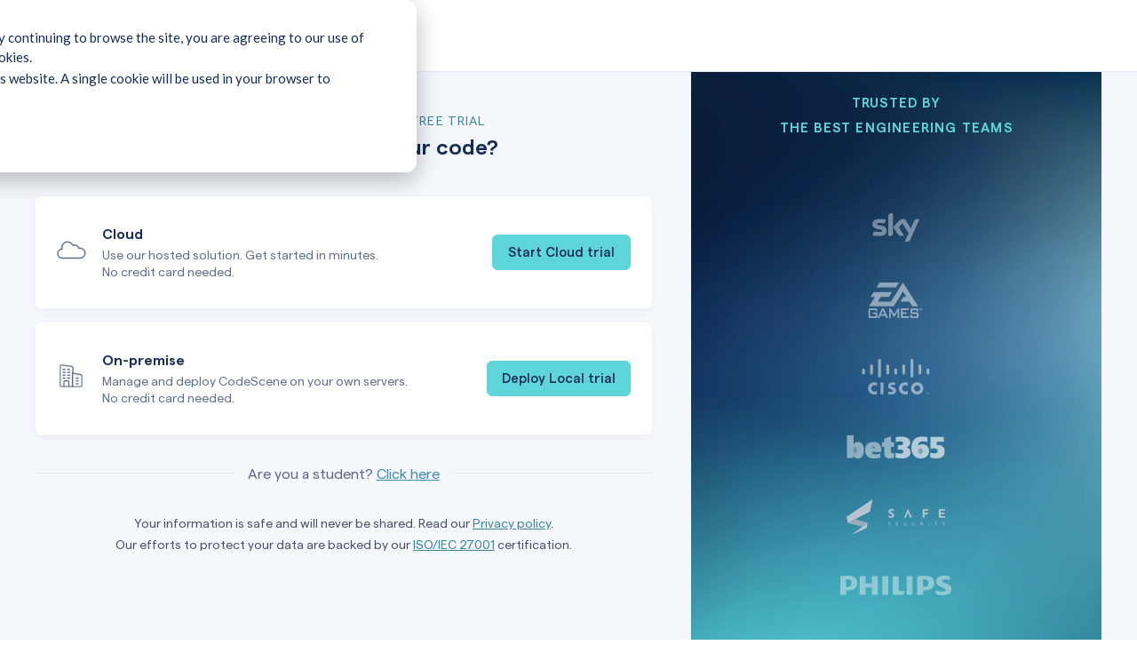

--- FILE ---
content_type: text/html; charset=UTF-8
request_url: https://codescene.com/product/free-trial/version-selection
body_size: 19798
content:
<!doctype html><html lang="en"><head>
<!-- Google Tags script-->
    <script>
      var gtmContainerId = 'GTM-P6FD3JJ5';
        // Create dataLayer
        window.dataLayer = window.dataLayer || [];
        function gtag(){dataLayer.push(arguments);}
        window.gtag = gtag;

        // Consent defaults: Deny all
        gtag('consent', 'default', {
          'ad_storage': 'denied',
          'analytics_storage': 'denied',
          'ad_user_data': 'denied',
          'ad_personalization': 'denied'
        });
      
      // Skip for automated tests
      if (window.localStorage.getItem('ga_debug_mode') === 'true') {
        console.log('[GTM] Debug mode active — GTM not loaded');
      } else {
        
        // else run the function
        (function(w,d,s,l,i){
          w[l]=w[l]||[];w[l].push({'gtm.start': new Date().getTime(), event:'gtm.js'});
          var f=d.getElementsByTagName(s)[0],
              j=d.createElement(s),dl=l!='dataLayer'?'&l='+l:'';
          j.async=true;
          j.src='https://www.googletagmanager.com/gtm.js?id='+i+dl;
          f.parentNode.insertBefore(j,f);
        })(window,document,'script','dataLayer', gtmContainerId);
      }
      
      // HubSpot consent listener to update Google Consent
      window._hsq = window._hsq || [];
      window._hsq.push(['addPrivacyConsentListener', function(consent) {
        if (consent && consent.categories && consent.categories.analytics === true) {
          // User accepted → update Google Consent Mode
          gtag('consent', 'update', {
            'ad_storage': 'granted',
            'analytics_storage': 'granted',
            'ad_user_data': 'granted',
            'ad_personalization': 'granted'
          });
        } else {
          // User denied → keep defaults
          gtag('consent', 'update', {
            'ad_storage': 'denied',
            'analytics_storage': 'denied',
            'ad_user_data': 'denied',
            'ad_personalization': 'denied'
          });
        }
    }]);
     </script>
<!-- End Google Tags script-->

    
<!-- Google Analytics script-->
    <script>
      function loadGA4() {
        var script = document.createElement('script');
        script.async = true;
        script.src = 'https://www.googletagmanager.com/gtag/js?id=G-YBV9Q1MNVQ';
        document.head.appendChild(script);

        window.dataLayer = window.dataLayer || [];
        function gtag(){
          dataLayer.push(arguments);
        }
        window.gtag = gtag;
        gtag('js', new Date());
        gtag('config', 'G-YBV9Q1MNVQ');
  }
      window._hsq = window._hsq || [];
      window._hsq.push(['addPrivacyConsentListener', function(consent) {
      if (consent && consent.categories && consent.categories.analytics === true) {
        loadGA4();
      }
    }]);
    </script>
<!-- End Google Analytics script-->

    <meta charset="utf-8">
    <title>Start a free cloud or on-prem trial | CodeScene</title>
    <link rel="shortcut icon" href="https://codescene.com/hubfs/CS_Favicon_70x70px.png">
    <meta name="description" content="Start a free trial of CodeScene, on-prem or cloud. Automated integration for GitHub, BitBucket, BitBucket Server, GitLab, Azure DevOps, and Gerrit.">
    
    
    
    

    
		
<meta name="viewport" content="width=device-width, initial-scale=1">

    
    <meta property="og:description" content="Start a free trial of CodeScene, on-prem or cloud. Automated integration for GitHub, BitBucket, BitBucket Server, GitLab, Azure DevOps, and Gerrit.">
    <meta property="og:title" content="Start a free cloud or on-prem trial | CodeScene">
    <meta name="twitter:description" content="Start a free trial of CodeScene, on-prem or cloud. Automated integration for GitHub, BitBucket, BitBucket Server, GitLab, Azure DevOps, and Gerrit.">
    <meta name="twitter:title" content="Start a free cloud or on-prem trial | CodeScene">

    

    
    <style>
a.cta_button{-moz-box-sizing:content-box !important;-webkit-box-sizing:content-box !important;box-sizing:content-box !important;vertical-align:middle}.hs-breadcrumb-menu{list-style-type:none;margin:0px 0px 0px 0px;padding:0px 0px 0px 0px}.hs-breadcrumb-menu-item{float:left;padding:10px 0px 10px 10px}.hs-breadcrumb-menu-divider:before{content:'›';padding-left:10px}.hs-featured-image-link{border:0}.hs-featured-image{float:right;margin:0 0 20px 20px;max-width:50%}@media (max-width: 568px){.hs-featured-image{float:none;margin:0;width:100%;max-width:100%}}.hs-screen-reader-text{clip:rect(1px, 1px, 1px, 1px);height:1px;overflow:hidden;position:absolute !important;width:1px}
</style>

<link rel="stylesheet" href="https://codescene.com/hubfs/hub_generated/template_assets/1/145737382471/1768819491021/template_main.min.css">
<link rel="stylesheet" href="https://codescene.com/hubfs/hub_generated/template_assets/1/145737382487/1768819481589/template_theme-overrides.min.css">
<link rel="stylesheet" href="https://codescene.com/hubfs/hub_generated/template_assets/1/145632788865/1768819494939/template_child-styles.min.css">
<link rel="stylesheet" href="https://codescene.com/hubfs/hub_generated/module_assets/1/162404697106/1743250825484/module_cs-code-hosting-options.min.css">
<style>
@font-face {
  font-family: "MatterSQ";
  src: url("https://codescene.com/hubfs/mattersq-heavy-webfont.woff") format("woff");
  font-display: swap;
  font-weight: 900;
}

@font-face {
  font-family: "MatterSQ";
  src: url("https://codescene.com/hubfs/mattersq-heavy-webfont.woff") format("woff");
  font-display: swap;
  font-weight: 900;
}
</style>

<!-- Editor Styles -->
<style id="hs_editor_style" type="text/css">
.dnd_area-row-0-max-width-section-centering > .row-fluid {
  max-width: 1200px !important;
  margin-left: auto !important;
  margin-right: auto !important;
}
/* HubSpot Styles (default) */
.header-icon-row-0-padding {
  padding-top: 0px !important;
  padding-bottom: 0px !important;
  padding-left: 0px !important;
  padding-right: 0px !important;
}
.dnd_area-row-0-padding {
  padding-top: 0px !important;
  padding-bottom: 0px !important;
  padding-left: 0px !important;
  padding-right: 0px !important;
}
.dnd_area-row-0-background-layers {
  background-image: linear-gradient(rgba(244, 247, 252, 1), rgba(244, 247, 252, 1)) !important;
  background-position: left top !important;
  background-size: auto !important;
  background-repeat: no-repeat !important;
}
/* HubSpot Styles (mobile) */
@media (max-width: 767px) {
  .header-icon-row-0-padding {
    padding-top: 0px !important;
    padding-bottom: 0px !important;
  }
}
</style>
    

    
<!--  Added by GoogleTagManager integration -->
<script>
var _hsp = window._hsp = window._hsp || [];
window.dataLayer = window.dataLayer || [];
function gtag(){dataLayer.push(arguments);}

var useGoogleConsentModeV2 = true;
var waitForUpdateMillis = 1000;



var hsLoadGtm = function loadGtm() {
    if(window._hsGtmLoadOnce) {
      return;
    }

    if (useGoogleConsentModeV2) {

      gtag('set','developer_id.dZTQ1Zm',true);

      gtag('consent', 'default', {
      'ad_storage': 'denied',
      'analytics_storage': 'denied',
      'ad_user_data': 'denied',
      'ad_personalization': 'denied',
      'wait_for_update': waitForUpdateMillis
      });

      _hsp.push(['useGoogleConsentModeV2'])
    }

    (function(w,d,s,l,i){w[l]=w[l]||[];w[l].push({'gtm.start':
    new Date().getTime(),event:'gtm.js'});var f=d.getElementsByTagName(s)[0],
    j=d.createElement(s),dl=l!='dataLayer'?'&l='+l:'';j.async=true;j.src=
    'https://www.googletagmanager.com/gtm.js?id='+i+dl;f.parentNode.insertBefore(j,f);
    })(window,document,'script','dataLayer','GTM-P6FD3JJ5');

    window._hsGtmLoadOnce = true;
};

_hsp.push(['addPrivacyConsentListener', function(consent){
  if(consent.allowed || (consent.categories && consent.categories.analytics)){
    hsLoadGtm();
  }
}]);

</script>

<!-- /Added by GoogleTagManager integration -->

    <link rel="canonical" href="https://codescene.com/product/free-trial/version-selection">

<script type="text/javascript" src="https://secure.leadforensics.com/js/794635.js" async></script>
<noscript>&lt;img  src="https://secure.leadforensics.com/794635.png" style="display:none;"&gt;</noscript>
<meta name="google-site-verification" content="wxrnvhPz65M7Sm_PocyLjWD7-O_HjCAk-mARm6Idfwk">
<!-- Hotjar Tracking Code for https://www.codescene.com -->
<script async>
    (function(h,o,t,j,a,r){
        h.hj=h.hj||function(){(h.hj.q=h.hj.q||[]).push(arguments)};
        h._hjSettings={hjid:2645668,hjsv:6};
        a=o.getElementsByTagName('head')[0];
        r=o.createElement('script');r.async=1;
        r.src=t+h._hjSettings.hjid+j+h._hjSettings.hjsv;
        a.appendChild(r);
    })(window,document,'https://static.hotjar.com/c/hotjar-','.js?sv=');
</script>






<meta property="og:url" content="https://codescene.com/product/free-trial/version-selection">
<meta name="twitter:card" content="summary">
<meta http-equiv="content-language" content="en">






    

    

  <meta name="generator" content="HubSpot"></head>
  <body data-aos="fade">
<!--  Added by GoogleTagManager integration -->
<noscript><iframe src="https://www.googletagmanager.com/ns.html?id=GTM-P6FD3JJ5" height="0" width="0" style="display:none;visibility:hidden"></iframe></noscript>

<!-- /Added by GoogleTagManager integration -->

    <script>
      (function (c, p, d, u, id, i) {
        id = ''; // Optional Custom ID for user in your system
        u = 'https://tracking.g2crowd.com/attribution_tracking/conversions/' + c + '.js?p=' + encodeURI(p) + '&e=' + id;
        i = document.createElement('script');
        i.type = 'application/javascript';
        i.async = true;
        i.src = u;
        d.getElementsByTagName('head')[0].appendChild(i);
      }("1010028", document.location.href, document));
    </script>
    
    <div class="body-wrapper   hs-content-id-144047369805 hs-landing-page hs-page ">
      
        <div data-global-resource-path="Child Themes/Elements/templates/partials/header-no-navigation.html"><header id="header" class="header header--no-navigation header--only-no-navigation">
  <div class="header__container content-wrapper">
    <div class="header__logo header__logo--main header__logo--no-navigation">
			
	
          <div class="container-fluid">
<div class="row-fluid-wrapper">
<div class="row-fluid">
<div class="span12 widget-span widget-type-cell " style="" data-widget-type="cell" data-x="0" data-w="12">

<div class="row-fluid-wrapper row-depth-1 row-number-1 header-icon-row-0-padding dnd-section">
<div class="row-fluid ">
<div class="span12 widget-span widget-type-custom_widget dnd-module" style="" data-widget-type="custom_widget" data-x="0" data-w="12">
<div id="hs_cos_wrapper_header-icon-module-1" class="hs_cos_wrapper hs_cos_wrapper_widget hs_cos_wrapper_type_module widget-type-logo" style="" data-hs-cos-general-type="widget" data-hs-cos-type="module">
  






















  
  <span id="hs_cos_wrapper_header-icon-module-1_hs_logo_widget" class="hs_cos_wrapper hs_cos_wrapper_widget hs_cos_wrapper_type_logo" style="" data-hs-cos-general-type="widget" data-hs-cos-type="logo"><a href="//codescene.com" id="hs-link-header-icon-module-1_hs_logo_widget" style="border-width:0px;border:0px;"><img src="https://codescene.com/hs-fs/hubfs/Copy%20of%20CS_logo_navy.png?width=2363&amp;height=466&amp;name=Copy%20of%20CS_logo_navy.png" class="hs-image-widget " height="466" style="height: auto;width:2363px;border-width:0px;border:0px;" width="2363" alt="Copy of CS_logo_navy" title="Copy of CS_logo_navy" srcset="https://codescene.com/hs-fs/hubfs/Copy%20of%20CS_logo_navy.png?width=1182&amp;height=233&amp;name=Copy%20of%20CS_logo_navy.png 1182w, https://codescene.com/hs-fs/hubfs/Copy%20of%20CS_logo_navy.png?width=2363&amp;height=466&amp;name=Copy%20of%20CS_logo_navy.png 2363w, https://codescene.com/hs-fs/hubfs/Copy%20of%20CS_logo_navy.png?width=3545&amp;height=699&amp;name=Copy%20of%20CS_logo_navy.png 3545w, https://codescene.com/hs-fs/hubfs/Copy%20of%20CS_logo_navy.png?width=4726&amp;height=932&amp;name=Copy%20of%20CS_logo_navy.png 4726w, https://codescene.com/hs-fs/hubfs/Copy%20of%20CS_logo_navy.png?width=5908&amp;height=1165&amp;name=Copy%20of%20CS_logo_navy.png 5908w, https://codescene.com/hs-fs/hubfs/Copy%20of%20CS_logo_navy.png?width=7089&amp;height=1398&amp;name=Copy%20of%20CS_logo_navy.png 7089w" sizes="(max-width: 2363px) 100vw, 2363px"></a></span>
</div>

</div><!--end widget-span -->
</div><!--end row-->
</div><!--end row-wrapper -->

</div><!--end widget-span -->
</div>
</div>
</div>
   
    </div>
  </div>
</header>

<div class="sticky-padding"></div></div>
      

      
    <div class="container-fluid">
<div class="row-fluid-wrapper">
<div class="row-fluid">
<div class="span12 widget-span widget-type-cell " style="" data-widget-type="cell" data-x="0" data-w="12">

<div class="row-fluid-wrapper row-depth-1 row-number-1 dnd_area-row-0-max-width-section-centering dnd_area-row-0-background-color dnd_area-row-0-background-layers dnd-section dnd_area-row-0-padding">
<div class="row-fluid ">
<div class="span12 widget-span widget-type-cell dnd-column" style="" data-widget-type="cell" data-x="0" data-w="12">

<div class="row-fluid-wrapper row-depth-1 row-number-2 dnd-row">
<div class="row-fluid ">
<div class="span12 widget-span widget-type-custom_widget dnd-module" style="" data-widget-type="custom_widget" data-x="0" data-w="12">
<div id="hs_cos_wrapper_widget_1711703975810" class="hs_cos_wrapper hs_cos_wrapper_widget hs_cos_wrapper_type_module" style="" data-hs-cos-general-type="widget" data-hs-cos-type="module">

<div class="cs-gray-wrapper">
  <div class="cs-container">
    <div class="cs-trial-optionsv2">
      <div class="cs-trial-optionsv2__left">
        <div class="cs-trial-optionsv2__head">
          <div class="label-header"><span>CHOOSE AN OPTION FOR YOUR FREE TRIAL </span>
<h4>Where do you host your code?</h4></div>
        </div>

        <div class="cs-trial-optionsv2__content">
          <div class="describe-cases">
            <div class="cs-describe-cases__option">
              <div class="cs-describe-cases__option__info">
                <div>
                  <svg width="33" height="32" viewbox="0 0 33 32" fill="none" xmlns="http://www.w3.org/2000/svg">
                    <path d="M25.9756 13.8879C25.7199 13.8883 25.4644 13.9031 25.2103 13.9321C24.8345 12.8682 24.1389 11.9507 23.2217 11.3088C22.3045 10.667 21.2118 10.3331 20.0976 10.3542C19.5149 10.3536 18.9356 10.4452 18.3807 10.6257C17.6549 9.23672 16.5 8.12745 15.093 7.46786C13.6859 6.80828 12.1044 6.63478 10.5909 6.97396C9.09356 7.24115 7.7335 8.02537 6.74141 9.19358C5.74933 10.3618 5.1863 11.8421 5.14785 13.3833C5.14841 13.916 5.21837 14.4464 5.35591 14.9605C3.94102 15.115 2.63795 15.8123 1.71364 16.9096C0.789323 18.0068 0.313737 19.421 0.384307 20.8623C0.54678 22.3028 1.23543 23.6294 2.31456 24.5806C3.39368 25.5318 4.785 26.0387 6.21434 26.0013H25.9756C27.6158 26.0562 29.2107 25.4496 30.4107 24.3143C31.6106 23.1791 32.3179 21.6077 32.3774 19.9446C32.3179 18.2814 31.6106 16.7101 30.4107 15.5748C29.2107 14.4395 27.6158 13.8329 25.9756 13.8879V13.8879ZM25.9756 24.992H6.21434C4.9916 25.0395 3.79959 24.5969 2.89616 23.76C1.99273 22.9231 1.4505 21.7592 1.38677 20.52C1.41049 19.2807 1.91622 18.1012 2.79376 17.2384C3.6713 16.3756 4.84954 15.8994 6.07175 15.9137C6.15438 15.9121 6.23558 15.8915 6.30919 15.8535C6.3828 15.8154 6.44689 15.7608 6.4966 15.6938C6.54402 15.6296 6.57463 15.5542 6.58557 15.4748C6.59651 15.3953 6.58742 15.3143 6.55916 15.2394C6.31735 14.5423 6.21759 13.8028 6.26594 13.0655C6.31429 12.3282 6.50974 11.6085 6.84044 10.9501C7.17114 10.2917 7.63021 9.70817 8.18984 9.23495C8.74947 8.76174 9.39801 8.40866 10.0962 8.1971C11.5198 7.68272 13.0824 7.73219 14.4716 8.33563C15.8608 8.93907 16.9742 10.052 17.5892 11.4519C17.6151 11.5188 17.6543 11.5794 17.7044 11.6302C17.7545 11.681 17.8143 11.7208 17.8802 11.747C18.0183 11.8011 18.1718 11.7984 18.308 11.7396C18.8728 11.4914 19.4819 11.3634 20.0976 11.3634C21.0538 11.342 21.9889 11.6506 22.7494 12.2388C23.51 12.827 24.0509 13.6597 24.2835 14.6005C24.3177 14.736 24.4022 14.8528 24.5193 14.9265C24.6365 15.0002 24.7772 15.0251 24.912 14.9959C25.2609 14.9297 25.6149 14.8961 25.9698 14.8956C27.3375 14.8486 28.6677 15.3536 29.6687 16.2998C30.6698 17.2461 31.2598 18.5563 31.3095 19.9431C31.2602 21.3291 30.6711 22.6388 29.6713 23.5852C28.6715 24.5316 27.3426 25.0375 25.9756 24.992Z" fill="#626F8B" stroke="#626F8B" stroke-width="0.5" />
                  </svg>
                </div>
                <div>
                  <h5>Cloud</h5>
                  <p>Use our hosted solution. Get started in minutes. <br>No credit card needed.</p>
                </div>
              </div>
              <div class="cs-describe-cases__option__cta">
                <a href="https://codescene.com/product/free-trial/cloud" class="ga4-start-cloud-trial">
                  <button class="product-trial-btn elements-buttons-enabled-on-tablet elements-buttons-enabled-on-mobile btn-primary-dark" data-automation-id="start-cloud-trial">
                    Start Cloud trial
                  </button>
                </a>
              </div>
            </div>
          </div>

          <div class="describe-cases">
            <div class="cs-describe-cases__option">
              <div class="cs-describe-cases__option__info">
                <div>
                  <svg width="32" height="32" viewbox="0 0 32 32" fill="none" xmlns="http://www.w3.org/2000/svg">
                    <g clip-path="url(#clip0_1783_5982)">
                      <path d="M17.8141 12.4209L27.4926 14.3423C27.8632 14.4157 28.1965 14.6161 28.4351 14.9089C28.6738 15.2017 28.8028 15.5686 28.7999 15.9463V27.1503C28.8004 27.3669 28.758 27.5815 28.6753 27.7817C28.5926 27.9819 28.4712 28.1638 28.318 28.3169C28.1649 28.4701 27.9829 28.5915 27.7827 28.6741C27.5825 28.7568 27.3679 28.7991 27.1513 28.7987H17.2646C17.3369 28.7994 17.4087 28.7856 17.4757 28.7583C17.5427 28.7309 17.6035 28.6904 17.6547 28.6393C17.7059 28.5881 17.7463 28.5273 17.7737 28.4603C17.8011 28.3933 17.8148 28.3216 17.8141 28.2492V27.6998H27.1513C27.2969 27.6993 27.4364 27.6413 27.5394 27.5384C27.6423 27.4354 27.7004 27.2959 27.7008 27.1503V15.9463C27.7009 15.8214 27.6585 15.7002 27.5807 15.6026C27.5029 15.5049 27.3942 15.4366 27.2725 15.4088L17.8141 13.542V12.4209Z" fill="#626F8B" stroke="#626F8B" stroke-width="0.3" />
                      <path d="M24.0028 18.0332C24.1485 18.0332 24.2883 18.0911 24.3914 18.1941C24.4944 18.2972 24.5523 18.4369 24.5523 18.5827C24.5523 18.7284 24.4944 18.8681 24.3914 18.9712C24.2883 19.0742 24.1485 19.1321 24.0028 19.1321H21.8063C21.6606 19.1321 21.5208 19.0742 21.4177 18.9712C21.3147 18.8681 21.2568 18.7284 21.2568 18.5827C21.2568 18.4369 21.3147 18.2972 21.4177 18.1941C21.5208 18.0911 21.6606 18.0332 21.8063 18.0332H24.0028Z" fill="#626F8B" stroke="#626F8B" stroke-width="0.3" />
                      <path d="M24.0028 21.2588C24.1485 21.2588 24.2883 21.3167 24.3914 21.4197C24.4944 21.5228 24.5523 21.6625 24.5523 21.8082C24.5523 21.954 24.4944 22.0937 24.3914 22.1968C24.2883 22.2998 24.1485 22.3577 24.0028 22.3577H21.8063C21.6606 22.3577 21.5208 22.2998 21.4177 22.1968C21.3147 22.0937 21.2568 21.954 21.2568 21.8082C21.2568 21.6625 21.3147 21.5228 21.4177 21.4197C21.5208 21.3167 21.6606 21.2588 21.8063 21.2588H24.0028Z" fill="#626F8B" stroke="#626F8B" stroke-width="0.3" />
                      <path d="M24.0028 24.4004C24.1485 24.4004 24.2883 24.4583 24.3914 24.5613C24.4944 24.6644 24.5523 24.8041 24.5523 24.9498C24.5523 25.0956 24.4944 25.2353 24.3914 25.3384C24.2883 25.4414 24.1485 25.4993 24.0028 25.4993H21.8063C21.6606 25.4993 21.5208 25.4414 21.4177 25.3384C21.3147 25.2353 21.2568 25.0956 21.2568 24.9498C21.2568 24.8041 21.3147 24.6644 21.4177 24.5613C21.5208 24.4583 21.6606 24.4004 21.8063 24.4004H24.0028Z" fill="#626F8B" stroke="#626F8B" stroke-width="0.3" />
                      <path d="M18.1465 28.2461C18.1465 28.3918 18.0886 28.5316 17.9855 28.6346C17.8825 28.7376 17.7427 28.7955 17.5969 28.7955C17.4512 28.7955 17.3114 28.7376 17.2084 28.6346C17.1053 28.5316 17.0474 28.3918 17.0474 28.2461V12.8682C17.0488 12.787 17.0671 12.7069 17.1012 12.6332C17.1352 12.5594 17.1844 12.4936 17.2454 12.4399C17.3101 12.3902 17.3846 12.3547 17.464 12.3359C17.5435 12.317 17.626 12.3153 17.7062 12.3307L18.1448 12.4177V28.2461H18.1465Z" fill="#626F8B" stroke="#626F8B" stroke-width="0.3" />
                      <path d="M17.1175 27.6973V28.2467C17.1168 28.3191 17.1306 28.3908 17.1579 28.4578C17.1853 28.5248 17.2258 28.5856 17.2769 28.6368C17.3281 28.6879 17.389 28.7284 17.4559 28.7557C17.5229 28.7831 17.5947 28.7969 17.6671 28.7962H13.2724C13.3448 28.7969 13.4165 28.7831 13.4835 28.7557C13.5505 28.7284 13.6113 28.6879 13.6625 28.6368C13.7137 28.5856 13.7541 28.5248 13.7815 28.4578C13.8089 28.3908 13.8226 28.3191 13.8219 28.2467V27.6973H17.1175Z" fill="#626F8B" stroke="#626F8B" stroke-width="0.3" />
                      <path d="M14.445 8.37207C14.5907 8.37207 14.7305 8.42996 14.8336 8.533C14.9366 8.63604 14.9945 8.7758 14.9945 8.92152C14.9945 9.06725 14.9366 9.207 14.8336 9.31005C14.7305 9.41309 14.5907 9.47098 14.445 9.47098H12.2485C12.1028 9.47098 11.963 9.41309 11.8599 9.31005C11.7569 9.207 11.699 9.06725 11.699 8.92152C11.699 8.7758 11.7569 8.63604 11.8599 8.533C11.963 8.42996 12.1028 8.37207 12.2485 8.37207H14.445Z" fill="#626F8B" stroke="#626F8B" stroke-width="0.3" />
                      <path d="M14.9945 12.1442C14.9952 12.2165 14.9815 12.2883 14.9541 12.3553C14.9267 12.4222 14.8863 12.4831 14.8351 12.5342C14.7839 12.5854 14.7231 12.6259 14.6561 12.6532C14.5891 12.6806 14.5174 12.6943 14.445 12.6937H12.2485C12.1028 12.6937 11.963 12.6358 11.8599 12.5327C11.7569 12.4297 11.699 12.2899 11.699 12.1442C11.699 11.9985 11.7569 11.8587 11.8599 11.7557C11.963 11.6526 12.1028 11.5948 12.2485 11.5948H14.445C14.5174 11.5941 14.5891 11.6078 14.6561 11.6352C14.7231 11.6626 14.7839 11.703 14.8351 11.7542C14.8863 11.8053 14.9267 11.8662 14.9541 11.9331C14.9815 12.0001 14.9952 12.0719 14.9945 12.1442V12.1442Z" fill="#626F8B" stroke="#626F8B" stroke-width="0.3" />
                      <path d="M14.445 14.8135C14.5907 14.8135 14.7305 14.8714 14.8336 14.9744C14.9366 15.0775 14.9945 15.2172 14.9945 15.3629C14.9945 15.5087 14.9366 15.6484 14.8336 15.7515C14.7305 15.8545 14.5907 15.9124 14.445 15.9124H12.2485C12.1028 15.9124 11.963 15.8545 11.8599 15.7515C11.7569 15.6484 11.699 15.5087 11.699 15.3629C11.699 15.2172 11.7569 15.0775 11.8599 14.9744C11.963 14.8714 12.1028 14.8135 12.2485 14.8135H14.445Z" fill="#626F8B" stroke="#626F8B" stroke-width="0.3" />
                      <path d="M14.445 18.0332C14.5907 18.0332 14.7305 18.0911 14.8336 18.1941C14.9366 18.2972 14.9945 18.4369 14.9945 18.5827C14.9945 18.7284 14.9366 18.8681 14.8336 18.9712C14.7305 19.0742 14.5907 19.1321 14.445 19.1321H12.2485C12.1028 19.1321 11.963 19.0742 11.8599 18.9712C11.7569 18.8681 11.699 18.7284 11.699 18.5827C11.699 18.4369 11.7569 18.2972 11.8599 18.1941C11.963 18.0911 12.1028 18.0332 12.2485 18.0332H14.445Z" fill="#626F8B" stroke="#626F8B" stroke-width="0.3" />
                      <path d="M9.79142 18.5827C9.7921 18.655 9.77835 18.7268 9.75098 18.7938C9.7236 18.8607 9.68315 18.9216 9.63198 18.9727C9.58081 19.0239 9.51996 19.0643 9.45298 19.0917C9.386 19.1191 9.31423 19.1328 9.24187 19.1321H7.0454C6.89965 19.1321 6.75987 19.0742 6.65681 18.9712C6.55375 18.8682 6.49585 18.7284 6.49585 18.5827C6.49585 18.437 6.55375 18.2972 6.65681 18.1942C6.75987 18.0911 6.89965 18.0332 7.0454 18.0332H9.24187C9.31423 18.0325 9.386 18.0463 9.45298 18.0737C9.51996 18.101 9.58081 18.1415 9.63198 18.1926C9.68315 18.2438 9.7236 18.3046 9.75098 18.3716C9.77835 18.4386 9.7921 18.5103 9.79142 18.5827V18.5827Z" fill="#626F8B" stroke="#626F8B" stroke-width="0.3" />
                      <path d="M9.24187 8.37207C9.38762 8.37207 9.5274 8.42996 9.63046 8.533C9.73352 8.63604 9.79141 8.7758 9.79141 8.92152C9.79141 9.06725 9.73352 9.207 9.63046 9.31005C9.5274 9.41309 9.38762 9.47098 9.24187 9.47098H7.04539C6.89965 9.47098 6.75987 9.41309 6.65681 9.31005C6.55375 9.207 6.49585 9.06725 6.49585 8.92152C6.49585 8.7758 6.55375 8.63604 6.65681 8.533C6.75987 8.42996 6.89965 8.37207 7.04539 8.37207H9.24187Z" fill="#626F8B" stroke="#626F8B" stroke-width="0.3" />
                      <path d="M9.24187 11.5947C9.38762 11.5947 9.5274 11.6526 9.63046 11.7557C9.73352 11.8587 9.79141 11.9985 9.79141 12.1442C9.79141 12.2899 9.73352 12.4297 9.63046 12.5327C9.5274 12.6357 9.38762 12.6936 9.24187 12.6936H7.04539C6.89965 12.6936 6.75987 12.6357 6.65681 12.5327C6.55375 12.4297 6.49585 12.2899 6.49585 12.1442C6.49585 11.9985 6.55375 11.8587 6.65681 11.7557C6.75987 11.6526 6.89965 11.5947 7.04539 11.5947H9.24187Z" fill="#626F8B" stroke="#626F8B" stroke-width="0.3" />
                      <path d="M9.24187 14.8135C9.38762 14.8135 9.5274 14.8714 9.63046 14.9744C9.73352 15.0775 9.79141 15.2172 9.79141 15.3629C9.79141 15.5087 9.73352 15.6484 9.63046 15.7515C9.5274 15.8545 9.38762 15.9124 9.24187 15.9124H7.04539C6.89965 15.9124 6.75987 15.8545 6.65681 15.7515C6.55375 15.6484 6.49585 15.5087 6.49585 15.3629C6.49585 15.2172 6.55375 15.0775 6.65681 14.9744C6.75987 14.8714 6.89965 14.8135 7.04539 14.8135H9.24187Z" fill="#626F8B" stroke="#626F8B" stroke-width="0.3" />
                      <path d="M12.9176 22.7519C12.9171 22.6063 12.8591 22.4668 12.7561 22.3639C12.6532 22.2609 12.5136 22.2029 12.368 22.2024H9.07418C9.00182 22.2017 8.93005 22.2155 8.86307 22.2429C8.79609 22.2702 8.73523 22.3107 8.68407 22.3618C8.6329 22.413 8.59245 22.4738 8.56507 22.5408C8.5377 22.6078 8.52395 22.6795 8.52463 22.7519V27.7004H7.42554V22.7519C7.42509 22.5353 7.46743 22.3207 7.55012 22.1205C7.63281 21.9204 7.75423 21.7385 7.90741 21.5853C8.06059 21.4322 8.24251 21.3108 8.44274 21.2281C8.64296 21.1454 8.85755 21.1031 9.07418 21.1035H12.3749C12.5915 21.1031 12.8061 21.1454 13.0063 21.2281C13.2065 21.3108 13.3885 21.4322 13.5416 21.5853C13.6948 21.7385 13.8162 21.9204 13.8989 22.1205C13.9816 22.3207 14.024 22.5353 14.0235 22.7519V27.7004H12.9176V22.7519Z" fill="#626F8B" stroke="#626F8B" stroke-width="0.3" />
                      <path d="M8.52465 27.6973H14.0167V28.2467C14.0174 28.3191 14.0036 28.3908 13.9763 28.4578C13.9489 28.5248 13.9084 28.5856 13.8573 28.6368C13.8061 28.6879 13.7452 28.7284 13.6783 28.7557C13.6113 28.7831 13.5395 28.7969 13.4671 28.7962H7.97511C7.90275 28.7969 7.83098 28.7831 7.764 28.7557C7.69702 28.7284 7.63616 28.6879 7.585 28.6368C7.53383 28.5856 7.49338 28.5248 7.466 28.4578C7.43862 28.3908 7.42488 28.3191 7.42556 28.2467V27.6973H8.52465Z" fill="#626F8B" stroke="#626F8B" stroke-width="0.3" />
                      <path d="M5.12224 3.22002L17.1952 5.01342C17.5779 5.0693 17.928 5.26044 18.1819 5.5522C18.4358 5.84396 18.5768 6.21702 18.5793 6.60376V12.7723L18.1407 12.687C18.0606 12.672 17.9783 12.6738 17.899 12.6923C17.8196 12.7108 17.745 12.7456 17.6799 12.7945C17.6191 12.8465 17.57 12.9108 17.5359 12.9832C17.5018 13.0555 17.4834 13.1343 17.4819 13.2143V6.60376C17.4815 6.47404 17.4349 6.34872 17.3504 6.25023C17.266 6.15174 17.1492 6.08652 17.0211 6.06625L4.94646 4.28309C4.91478 4.27456 4.88194 4.27111 4.84918 4.27285C4.72003 4.27143 4.59488 4.31759 4.49761 4.40254C4.4355 4.45075 4.38534 4.51262 4.35101 4.58334C4.31668 4.65407 4.2991 4.73175 4.29963 4.81036V27.1827C4.30143 27.3267 4.36029 27.4642 4.4633 27.565C4.56631 27.6657 4.70508 27.7215 4.84918 27.7202H7.5952V28.2577C7.59518 28.3293 7.60947 28.4002 7.63723 28.4662C7.66499 28.5322 7.70566 28.592 7.75686 28.642C7.80805 28.6921 7.86873 28.7314 7.93534 28.7577C8.00195 28.784 8.07315 28.7968 8.14474 28.7952H4.84918C4.63494 28.7979 4.42226 28.7583 4.22336 28.6786C4.02446 28.599 3.84323 28.4809 3.69007 28.3311C3.53691 28.1813 3.41483 28.0027 3.33082 27.8057C3.24682 27.6086 3.20255 27.3969 3.20054 27.1827V4.81036C3.19964 4.57561 3.25147 4.34366 3.35219 4.13161C3.45292 3.91956 3.59998 3.73282 3.78251 3.58518C3.9667 3.43203 4.18161 3.32017 4.41273 3.25718C4.64385 3.19418 4.8858 3.18151 5.12224 3.22002V3.22002Z" fill="#626F8B" stroke="#626F8B" stroke-width="0.3" />
                    </g>
                    <defs>
                      <clippath id="clip0_1783_5982">
                        <rect width="25.6" height="25.6" fill="white" transform="translate(3.20053 3.19824)" />
                      </clippath>
                    </defs>
                  </svg>
                </div>
                <div>
                  <h5>On-premise</h5>
                  <p>Manage and deploy CodeScene on your own servers. <br>No credit card needed.</p>
                </div>
              </div>
              <div class="cs-describe-cases__option__cta">
                <a href="https://codescene.com/product/free-trial/on-prem" class="ga4-start-onprem-trial">
                  <button class="product-trial-btn elements-buttons-enabled-on-tablet elements-buttons-enabled-on-mobile btn-primary-dark" data-automation-id="deploy-locally">
                    Deploy Local trial
                  </button>
                </a>
              </div>
            </div>
          </div>
        </div>

        
          <div class="cs-trial-optionsv2__divider-text">
            <p><span>Are you a student? <span style="text-decoration: underline; color: #3d8da8;"><strong><a href="/github-students" rel="noopener" style="color: #3d8da8; text-decoration: underline;">Click here</a></strong></span></span></p>
          </div>
        

        <div class="cs-trial-optionsv2__footer">
          <p>
            Your information is safe and will never be shared. Read our
            <a href="https://codescene.com/policies" target="_blank">Privacy policy</a>.
          </p>
          <p>
            Our efforts to protect your data are backed by our
            <a href="https://codescene.com/blog/iso/iec-27001-accreditation" target="_blank">ISO/IEC 27001</a>
            certification.
          </p>
        </div>
      </div>

      <div class="cs-trial-optionsv2__right" style="background-image: url('https://codescene.com/hubfs/raw_assets/public/theme-codescene/images/cs-modules-images/cs-gradient.jpg')">
        <div class="clients-aside">
          <h4>
            <span>Trusted by</span>
            <span>The best engineering teams</span>
          </h4>

          <div class="clients-aside__list">
            <div class="clients-aside__list__item">
              <svg width="53" height="32" viewbox="0 0 53 32" fill="none" xmlns="http://www.w3.org/2000/svg">
                <g clip-path="url(#clip0_1863_5724)">
                  <path d="M23.1295 22.9496C23.1295 24.6179 22.4761 25.565 19.2343 25.565C18.8082 25.565 18.4378 25.5394 18.0689 25.4882V3.42393C18.0689 1.74958 18.6366 0 21.9069 0C22.3345 0 22.732 0.037619 23.1295 0.127988V22.9496ZM16.1914 19.6084C16.1914 22.7102 14.1722 24.9793 10.0768 25.4234C7.09103 25.7442 2.76823 25.3692 0.721965 25.1358C0.63616 24.8001 0.578982 24.383 0.578982 24.0472C0.578982 21.337 2.02895 20.7106 3.42319 20.7106C4.84456 20.7106 7.09102 20.9696 8.76983 20.9696C10.5887 20.9696 11.1579 20.3493 11.1579 19.753C11.1579 18.9731 10.4186 18.6494 8.99721 18.3798L5.07192 17.6255C1.83018 17.0006 0.0956421 14.7587 0.0956421 12.3737C0.0956421 9.46468 2.14336 7.03603 6.18158 6.59488C9.22455 6.25911 12.9496 6.63406 14.9973 6.88245C15.0817 7.23179 15.1103 7.57055 15.1103 7.91989C15.1103 10.6331 13.6889 11.2188 12.2947 11.2188C11.2723 11.2188 9.62208 11.0231 7.74597 11.0231C5.83982 11.0231 5.04332 11.5516 5.04332 12.1885C5.04332 12.8646 5.81122 13.1356 6.97808 13.3539L10.7317 14.042C14.5426 14.7421 16.1914 16.9238 16.1914 19.6084ZM36.7228 31.4898C37.1504 31.7141 38.0027 31.9701 39.1123 31.9987C40.9884 32.0349 42.0123 31.3242 42.7802 29.6242L52.9044 7.06162C52.5068 6.84184 51.5673 6.59188 50.7994 6.58285C49.5196 6.55426 47.7565 6.81324 46.6482 9.47226L43.3779 17.2054L36.9502 6.74846C36.5241 6.62048 35.5288 6.4413 34.7895 6.4413C32.5144 6.4413 31.2346 7.27096 29.9262 8.6968L23.6987 15.5356L28.7036 23.4329C29.6431 24.8769 30.8657 25.6132 32.8276 25.6132C34.136 25.6132 35.2156 25.315 35.7276 25.0681L29.6988 15.9587L33.9644 11.407L40.9884 22.4482" fill="white" fill-opacity="0.4" />
                </g>
                <defs>
                  <clippath id="clip0_1863_5724">
                    <rect width="52.8087" height="32" fill="white" transform="translate(0.0956421)" />
                  </clippath>
                </defs>
              </svg>
            </div>

            <div class="clients-aside__list__item">
              <svg width="63" height="40" viewbox="0 0 63 40" fill="none" xmlns="http://www.w3.org/2000/svg">
                <g opacity="0.6" clip-path="url(#clip0_1863_5727)">
                  <path fill-rule="evenodd" clip-rule="evenodd" d="M39.5724 0L25.9723 21.4379H11.1037L14.5615 16.1362H23.782L27.1246 10.8342H6.49357L3.15135 16.1362H8.10722L1.30682 26.7399H29.084L39.5724 10.0274L43.3764 16.1362H40.1491L36.6909 21.4379H46.7183L50.0612 26.7399H56.5151L39.5724 0Z" fill="white" fill-opacity="0.8" />
                  <path fill-rule="evenodd" clip-rule="evenodd" d="M35.0773 0.116211H13.1784L9.83588 5.41822H31.7348L35.0773 0.116211Z" fill="white" fill-opacity="0.8" />
                  <path fill-rule="evenodd" clip-rule="evenodd" d="M58.7058 31.355H58.2444V29.5112H57.7833V29.1654H59.1661V29.5112H58.7058V31.355ZM61.1259 29.9722L60.5496 31.355H60.4343L59.858 29.9722L59.6272 31.355H59.1661L59.6272 29.0498H59.9733L60.5496 30.5482L61.0106 29.0498H61.3568L61.7019 31.355H61.2415L61.1259 29.9722ZM2.45944 31.0092V37.9253H8.79845V35.5048H5.45622V33.6602H10.7579V37.4642C10.7579 39.5386 10.1816 40 8.56827 40H2.5747C0.961044 40 0.5 39.5389 0.5 37.4642V31.7012C0.5 29.6268 0.961044 29.0502 2.5747 29.0502H8.56827C10.1816 29.0502 10.7579 29.6265 10.7579 31.5859V32.2775H8.79845V31.0092H2.45944ZM14.9073 35.62L16.8667 31.2398L18.7109 35.62H14.9073ZM10.9888 39.9996H13.0635L14.1008 37.5791H19.5181L20.5554 39.9996H22.8606L17.9048 29.0498H15.9453L10.9888 39.9996ZM24.0126 29.0498H25.6262L29.6603 35.7346L33.6941 29.0498H35.3081V39.9996H33.4636V33.1996C33.4636 33.0843 33.4636 32.6232 33.5789 32.0466C33.3483 32.6229 33.1178 32.969 33.0033 33.1996L29.7756 38.7314H29.3146L26.0876 33.1996C25.8571 32.8538 25.7418 32.508 25.6266 32.0466V39.9996H24.0129V29.0498H24.0126ZM37.1523 29.0498H46.0267V30.894H39.2267V33.4297H43.1452V35.2742H39.2267V37.9253H46.142V39.9996H37.1523V29.0498ZM54.3255 33.545H50.0612V30.894H55.0171V32.3927H56.9762V31.5855C56.9762 29.7417 56.2849 29.1651 54.0946 29.1651H50.868C48.6781 29.1651 47.9865 29.7414 47.9865 31.8161V32.7385C47.9865 34.8129 48.6781 35.3895 50.868 35.3895H55.0171V38.1558H49.7151V36.5418H47.5251V37.3489C47.5251 39.4233 48.2167 40 50.4066 40H54.3252C56.5151 40 57.2067 39.4236 57.2067 37.3489V36.196C57.207 34.1213 56.5151 33.545 54.3255 33.545Z" fill="white" fill-opacity="0.8" />
                </g>
                <defs>
                  <clippath id="clip0_1863_5727">
                    <rect width="62" height="40" fill="white" transform="translate(0.5)" />
                  </clippath>
                </defs>
              </svg>
            </div>

            <div class="clients-aside__list__item">
              <svg width="81" height="40" viewbox="0 0 81 40" fill="none" xmlns="http://www.w3.org/2000/svg">
                <g opacity="0.6" clip-path="url(#clip0_1863_5732)">
                  <path d="M54.0399 30.3569C53.9029 30.2874 52.832 29.6529 51.2404 29.6529C49.0892 29.6529 47.5967 31.1495 47.5967 33.1701C47.5967 35.1295 49.0249 36.6905 51.2404 36.6905C52.8046 36.6905 53.8934 36.0686 54.0399 35.9906V39.5299C53.6225 39.6459 52.4852 39.999 51.0075 39.999C47.2647 39.999 43.9794 37.4188 43.9794 33.169C43.9794 29.2323 46.9517 26.3443 51.0075 26.3443C52.5674 26.3443 53.7247 26.7238 54.0399 26.8176V30.3569ZM19.3072 30.3569C19.1734 30.2874 18.1036 29.6529 16.512 29.6529C14.3566 29.6529 12.8652 31.1495 12.8652 33.1701C12.8652 35.1295 14.2944 36.6905 16.512 36.6905C18.0762 36.6905 19.1639 36.0686 19.3072 35.9906V39.5299C18.8941 39.6459 17.7579 39.999 16.2717 39.999C12.5321 39.999 9.25098 37.4188 9.25098 33.169C9.25098 29.2323 12.2233 26.3443 16.2728 26.3443C17.839 26.3443 18.9942 26.7238 19.3072 26.8176V30.3569ZM64.5072 29.7024C62.5331 29.7024 61.0669 31.256 61.0669 33.1701C61.0669 35.0884 62.5331 36.6409 64.5072 36.6409C66.4792 36.6409 67.9496 35.0884 67.9496 33.1701C67.9496 31.256 66.4792 29.7024 64.5072 29.7024ZM71.4752 33.1701C71.4752 36.9424 68.563 39.999 64.5083 39.999C60.4514 39.999 57.5434 36.9424 57.5434 33.169C57.5434 29.4041 60.4524 26.3443 64.5072 26.3443C68.563 26.3443 71.4752 29.4041 71.4752 33.1701ZM39.8277 29.5759C39.7781 29.5601 38.3774 29.1733 37.2264 29.1733C35.8931 29.1733 35.1679 29.6202 35.1679 30.2537C35.1679 31.0568 36.146 31.3371 36.6931 31.51L37.6111 31.802C39.7718 32.4892 40.7552 33.968 40.7552 35.5743C40.7552 38.887 37.8419 40 35.2954 40C33.5258 40 31.8678 39.6733 31.7045 39.6396V36.604C31.9975 36.6778 33.393 37.0952 34.8464 37.0952C36.5023 37.0952 37.2633 36.6104 37.2633 35.8641C37.2633 35.1959 36.6045 34.8101 35.7792 34.5508C35.579 34.4834 35.2754 34.3885 35.0688 34.321C33.2159 33.735 31.6707 32.6452 31.6707 30.4634C31.6707 27.997 33.5173 26.3412 36.5845 26.3412C38.2045 26.3412 39.7286 26.7343 39.8277 26.7607V29.5748V29.5759Z" fill="white" fill-opacity="0.8" />
                  <path d="M5.72325 12.4035C5.72325 11.4949 4.98123 10.7581 4.07163 10.7581C3.16202 10.7581 2.41895 11.4949 2.41895 12.4024V15.8648C2.42983 16.2958 2.60868 16.7054 2.91733 17.0064C3.22598 17.3073 3.64001 17.4757 4.0711 17.4757C4.50219 17.4757 4.91622 17.3073 5.22487 17.0064C5.53352 16.7054 5.71237 16.2958 5.72325 15.8648V12.4035ZM14.7972 7.8607C14.7972 7.42252 14.6231 7.00228 14.3133 6.69244C14.0034 6.3826 13.5832 6.20854 13.145 6.20854C12.7069 6.20854 12.2866 6.3826 11.9768 6.69244C11.6669 7.00228 11.4929 7.42252 11.4929 7.8607V15.8648C11.4929 16.303 11.6669 16.7232 11.9768 17.0331C12.2866 17.3429 12.7069 17.517 13.145 17.517C13.5832 17.517 14.0034 17.3429 14.3133 17.0331C14.6231 16.7232 14.7972 16.303 14.7972 15.8648V7.8596V7.8607ZM23.8722 1.64416C23.8722 0.735609 23.1302 -0.0022068 22.2205 -0.0022068C21.3099 -0.0022068 20.5679 0.735609 20.5679 1.64416V19.1543C20.5788 19.5853 20.7576 19.9949 21.0662 20.2959C21.3749 20.5968 21.7889 20.7653 22.22 20.7653C22.6511 20.7653 23.0651 20.5968 23.3738 20.2959C23.6824 19.9949 23.8613 19.5853 23.8722 19.1543V1.64416ZM32.9461 7.8607C32.9461 7.42252 32.772 7.00228 32.4622 6.69244C32.1524 6.3826 31.7321 6.20854 31.2939 6.20854C30.8558 6.20854 30.4355 6.3826 30.1257 6.69244C29.8159 7.00228 29.6418 7.42252 29.6418 7.8607V15.8648C29.6418 16.303 29.8159 16.7232 30.1257 17.0331C30.4355 17.3429 30.8558 17.517 31.2939 17.517C31.7321 17.517 32.1524 17.3429 32.4622 17.0331C32.772 16.7232 32.9461 16.303 32.9461 15.8648V7.8596V7.8607ZM42.0105 12.4035C42.0108 11.9676 41.838 11.5494 41.5301 11.2409C41.2221 10.9323 40.8043 10.7587 40.3684 10.7581C39.9316 10.7578 39.5124 10.9308 39.2028 11.239C38.8932 11.5472 38.7185 11.9655 38.7168 12.4024V15.8648C38.7168 16.3016 38.8903 16.7205 39.1991 17.0293C39.508 17.3382 39.9269 17.5117 40.3637 17.5117C40.8004 17.5117 41.2193 17.3382 41.5282 17.0293C41.837 16.7205 42.0105 16.3016 42.0105 15.8648V12.4035ZM51.0887 7.8607C51.0778 7.43113 50.8996 7.02278 50.5919 6.7228C50.2842 6.42282 49.8715 6.25492 49.4418 6.25492C49.0121 6.25492 48.5994 6.42282 48.2917 6.7228C47.9841 7.02278 47.8058 7.43113 47.7949 7.8607V15.8648C47.7949 16.3016 47.9684 16.7205 48.2773 17.0293C48.5861 17.3382 49.005 17.5117 49.4418 17.5117C49.8786 17.5117 50.2975 17.3382 50.6063 17.0293C50.9152 16.7205 51.0887 16.3016 51.0887 15.8648V7.8596V7.8607ZM60.1689 1.64416C60.1689 1.20738 59.9954 0.788486 59.6866 0.479635C59.3777 0.170786 58.9588 -0.00272179 58.5221 -0.00272179C58.0853 -0.00272179 57.6664 0.170786 57.3575 0.479635C57.0487 0.788486 56.8752 1.20738 56.8752 1.64416V19.1543C56.8654 19.3767 56.9008 19.5987 56.9792 19.807C57.0576 20.0153 57.1773 20.2056 57.3312 20.3663C57.4851 20.5271 57.6699 20.6551 57.8746 20.7425C58.0793 20.8299 58.2995 20.875 58.5221 20.875C58.7446 20.875 58.9649 20.8299 59.1695 20.7425C59.3742 20.6551 59.5591 20.5271 59.713 20.3663C59.8668 20.2056 59.9866 20.0153 60.0649 19.807C60.1433 19.5987 60.1787 19.3767 60.1689 19.1543V1.64416ZM69.2471 7.8607C69.2471 6.95109 68.5104 6.2122 67.5797 6.2122C67.1429 6.21248 66.7242 6.38616 66.4154 6.69508C66.1067 7.004 65.9333 7.42286 65.9333 7.8596V15.8648C65.9333 16.7786 66.6711 17.5154 67.5797 17.5154C68.5104 17.5154 69.2471 16.7786 69.2471 15.8648V7.8596V7.8607ZM78.3084 12.4035C78.3084 11.9663 78.1347 11.5469 77.8256 11.2378C77.5164 10.9286 77.0971 10.755 76.6599 10.755C76.2227 10.755 75.8034 10.9286 75.4943 11.2378C75.1851 11.5469 75.0115 11.9663 75.0115 12.4035V15.8648C75.0115 16.7786 75.7503 17.5164 76.6599 17.5164C77.5685 17.5164 78.3073 16.7786 78.3073 15.8648V12.4035H78.3084Z" fill="white" fill-opacity="0.8" />
                  <path d="M76.4042 38.0297V38.2363H75.8161V39.7656H75.5736V38.2374H74.9834V38.0297H76.4042ZM76.5275 38.0297H76.9059L77.4255 39.4537H77.434L77.9367 38.0307H78.3077V39.7656H78.06V38.3427H78.0516L77.5246 39.7656H77.2959L76.7815 38.3427H76.7699V39.7656H76.5275V38.0297Z" fill="white" fill-opacity="0.8" />
                  <path d="M26.5863 39.7648H23.2588V26.5781H26.5863V39.7648Z" fill="white" fill-opacity="0.8" />
                </g>
                <defs>
                  <clippath id="clip0_1863_5732">
                    <rect width="80" height="40" fill="white" transform="translate(0.5)" />
                  </clippath>
                </defs>
              </svg>
            </div>

            <div class="clients-aside__list__item">
              <svg width="111" height="26" viewbox="0 0 111 26" fill="none" xmlns="http://www.w3.org/2000/svg">
                <g clip-path="url(#clip0_1863_5834)">
                  <path opacity="0.6" d="M0.260839 0.00208244C2.81993 0.000278994 5.37902 -0.00152445 7.93992 0.00208244C7.91647 3.37092 7.94352 6.73796 7.92368 10.1068C8.65228 9.06981 9.60269 8.12841 10.8435 7.74428C13.0689 7.04454 15.7597 7.53147 17.3539 9.31508C18.9572 11.1023 19.5018 13.5658 19.5685 15.9049C19.6064 18.2512 19.381 20.7093 18.216 22.794C17.4224 24.2603 16.0356 25.4199 14.3926 25.7842C12.7533 26.1503 10.8813 26.098 9.45481 25.1169C8.47554 24.4586 7.9345 23.3675 7.43495 22.336C7.46741 23.4253 7.4061 24.5109 7.38445 25.5984C5.00931 25.5984 2.63417 25.5984 0.259033 25.5984C0.259033 17.0663 0.259036 8.53419 0.260839 0.00208244Z" fill="white" fill-opacity="0.8" />
                  <path opacity="0.6" d="M42.412 3.73503C44.9765 2.90905 47.5067 1.97847 50.0712 1.1543C50.0496 3.38877 50.064 5.62504 50.0622 7.85951C51.2272 7.85951 52.394 7.85771 53.5627 7.85771C53.5483 9.54934 53.5609 11.2392 53.5519 12.929C52.385 12.9488 51.2146 12.8983 50.0496 12.9561C50.0856 14.7108 50.0297 16.4656 50.0766 18.2203C50.0965 19.0012 50.4337 19.8849 51.2092 20.1951C51.9919 20.3646 52.807 20.2077 53.5645 19.9805C53.5483 21.6757 53.5555 23.3728 53.5573 25.068C51.4166 25.7335 49.1424 26.2042 46.8989 25.8796C45.5427 25.6812 44.2443 24.9544 43.4994 23.7858C42.6663 22.5215 42.4408 20.9706 42.3849 19.4899C42.3795 17.3024 42.3849 15.1166 42.3831 12.9308C41.4886 12.9326 40.5959 12.92 39.7032 12.9488C39.6707 11.2518 39.6924 9.55475 39.6924 7.85591C40.5887 7.86132 41.485 7.85771 42.3831 7.85771C42.4011 6.48348 42.3452 5.10565 42.412 3.73503Z" fill="white" fill-opacity="0.8" />
                  <path opacity="0.8" d="M55.3877 2.3795C57.8801 1.45974 60.5871 1.41827 63.2129 1.44892C65.5934 1.54992 68.0569 2.24064 69.8676 3.84931C72.2626 5.94672 72.3618 10.2515 69.8423 12.284C69.1985 12.8269 68.4339 13.2038 67.6367 13.4635C68.7927 13.8693 69.9451 14.4229 70.7423 15.3878C72.0209 16.8648 72.2247 19.0001 71.763 20.8378C71.3464 22.5222 70.0804 23.8892 68.5565 24.6647C65.79 26.1652 62.5186 26.1345 59.4707 25.8387C58.0406 25.7035 56.6321 25.4167 55.2471 25.0434C55.1893 23.2021 55.2471 21.3572 55.2182 19.5177C57.5951 20.3058 60.2011 20.8288 62.6809 20.2336C64.3436 19.8152 64.4284 17.2309 62.9442 16.5257C61.3752 15.7448 59.5375 16.046 57.8693 16.2678C57.8783 14.5293 57.8711 12.789 57.8729 11.0469C59.1677 11.1082 60.4752 11.1821 61.7593 10.9675C62.5348 10.8305 63.4131 10.4409 63.6259 9.60772C63.7449 8.94044 63.6728 8.18119 63.2111 7.65459C62.6863 7.04141 61.8567 6.79975 61.0758 6.75286C59.1569 6.65367 57.2254 6.98731 55.4292 7.65459C55.3661 5.89983 55.4382 4.13786 55.3877 2.3795Z" fill="white" fill-opacity="0.8" />
                  <path opacity="0.8" d="M75.8112 5.1342C77.5984 2.92678 80.3631 1.65896 83.1729 1.4696C85.7843 1.36319 88.4443 1.40107 90.9854 2.09359C90.9493 3.90966 90.9854 5.72754 90.9656 7.54361C88.897 6.9647 86.7401 6.55532 84.585 6.79698C83.2757 6.97372 81.9736 7.64821 81.3081 8.82586C80.8428 9.61577 80.7382 10.5427 80.6697 11.4391C82.2243 10.2235 84.2928 9.93678 86.2117 10.054C88.6409 10.2109 90.9457 11.6843 92.0639 13.8521C92.9007 15.468 93.0467 17.3652 92.7889 19.147C92.5147 21.0352 91.5012 22.8206 89.9628 23.9622C87.6995 25.7278 84.6715 26.2472 81.8744 25.8847C79.4325 25.5871 77.1458 24.2904 75.6309 22.3571C73.8563 20.2128 73.0627 17.4013 73.0104 14.6474C72.9383 11.3074 73.6038 7.75281 75.8112 5.1342Z" fill="white" fill-opacity="0.8" />
                  <path opacity="0.8" d="M94.5658 1.84022C99.5812 1.83842 104.597 1.83842 109.61 1.84022C109.605 3.66531 109.61 5.4904 109.607 7.31549C106.923 7.33713 104.236 7.27761 101.554 7.34614C101.579 8.55445 101.585 9.76817 101.552 10.9783C103.075 10.9494 104.653 10.7204 106.121 11.247C108.22 11.9503 109.85 13.8277 110.339 15.9792C110.804 18.0514 110.681 20.3526 109.599 22.2192C108.582 23.9685 106.708 25.038 104.793 25.5339C101.336 26.396 97.7074 25.9289 94.3188 24.9947C94.2683 23.1822 94.3097 21.3698 94.2953 19.5573C96.4703 20.1055 98.8148 20.6412 101.017 19.9324C102.849 19.3643 103.121 16.6231 101.677 15.5085C100.809 14.8557 99.6858 14.697 98.629 14.6519C97.4459 14.6339 96.2611 14.7908 95.1105 15.0631C94.8652 15.11 94.6524 15.2507 94.4576 15.3967C94.5135 15.2002 94.5514 15 94.5676 14.798C94.5622 10.4787 94.564 6.15767 94.5658 1.84022Z" fill="white" fill-opacity="0.8" />
                  <path opacity="0.6" d="M23.176 9.97466C25.1292 8.01431 28.0327 7.43901 30.7072 7.45163C32.7307 7.39392 34.8696 7.9025 36.3899 9.30558C37.9661 10.761 38.6965 12.8998 38.9833 14.9774C39.178 16.2326 39.1546 17.5059 39.151 18.7719C35.5964 18.7719 32.0436 18.7719 28.4872 18.7719C28.5449 19.3977 28.673 20.0613 29.1509 20.5104C29.9985 21.3129 31.2338 21.4211 32.343 21.4951C34.2853 21.5275 36.2997 21.3183 38.0328 20.3733C38.0184 21.9027 38.0328 23.4338 38.0202 24.9649C35.8489 25.7278 33.535 25.9478 31.2483 25.9893C28.6549 26.0362 25.8686 25.5781 23.8415 23.8396C21.9533 22.2435 21.1165 19.7385 21.0065 17.3309C20.8388 14.7466 21.2878 11.8899 23.176 9.97466Z" fill="white" fill-opacity="0.8" />
                  <path opacity="0.46" d="M29.1736 12.2119C29.7868 11.3246 31.2999 11.2687 31.9095 12.1903C32.4577 13.0253 32.492 14.0713 32.51 15.0361C31.1737 15.0379 29.8391 15.0379 28.5027 15.0379C28.5388 14.0713 28.5929 13.0307 29.1736 12.2119Z" fill="#285E89" fill-opacity="0.8" />
                  <path opacity="0.46" d="M9.21288 12.7663C9.93245 12.5336 10.7855 12.8907 11.1119 13.5796C11.5826 14.5102 11.5664 15.5905 11.5808 16.6094C11.5447 17.6302 11.4942 18.7339 10.9117 19.614C10.3472 20.485 8.86481 20.4868 8.32017 19.5923C7.80258 18.7609 7.75028 17.7366 7.74487 16.7843C7.74487 15.8646 7.74307 14.9232 8.01539 14.0359C8.19032 13.4606 8.60331 12.9105 9.21288 12.7663Z" fill="#285E89" fill-opacity="0.8" />
                  <path opacity="0.46" d="M82.3041 14.6796C83.388 14.2828 84.7694 14.6129 85.3735 15.6426C86.1111 16.9014 86.0607 18.5985 85.278 19.823C84.5061 21.1143 82.4213 21.2658 81.4655 20.1116C80.6413 19.172 80.5638 17.8068 80.818 16.6327C80.9731 15.8068 81.4781 14.9754 82.3041 14.6796Z" fill="#285E89" fill-opacity="0.8" />
                </g>
                <defs>
                  <clippath id="clip0_1863_5834">
                    <rect width="110.482" height="26" fill="white" transform="translate(0.259033)" />
                  </clippath>
                </defs>
              </svg>
            </div>

            <div class="clients-aside__list__item">
              <svg width="113" height="40" viewbox="0 0 113 40" fill="none" xmlns="http://www.w3.org/2000/svg">
                <g clip-path="url(#clip0_5510_1764)">
                <path d="M18.8297 30.9494L24.9543 26.4508L10.6454 22.4941L2.73212 26.6676L18.8297 30.9494Z" fill="#9AABBE" />
                <path d="M0.889679 19.8374L2.7325 26.6667L10.6458 22.4932L27.4479 13.7669L30.3206 0L0.889679 19.8374Z" fill="#B8C3D0" />
                <path d="M24.955 26.4492L18.8303 30.9479L6.52682 39.9994L23.7626 32.2487L24.955 26.4492Z" fill="#B8C3D0" />
                <path d="M49.8339 27.6402C49.7255 27.586 49.6713 27.4776 49.5629 27.4234C49.4545 27.3692 49.3461 27.315 49.2377 27.2608C49.1293 27.2066 48.9667 27.1524 48.8583 27.0982C48.7499 27.044 48.6415 26.9898 48.5873 26.8814C48.5331 26.8272 48.4789 26.7188 48.4789 26.6104C48.4789 26.4478 48.5331 26.3394 48.6415 26.231C48.7499 26.1226 48.9125 26.1226 49.1293 26.1226C49.2919 26.1226 49.4003 26.1226 49.5629 26.1768C49.7255 26.231 49.8339 26.2852 49.9965 26.3394L50.1591 25.96C49.9965 25.8516 49.8881 25.7974 49.6713 25.7432C49.5087 25.689 49.2919 25.6348 49.0751 25.6348C48.8583 25.6348 48.6957 25.689 48.5331 25.7974C48.3705 25.8516 48.2621 26.0142 48.1537 26.1226C48.0453 26.2852 47.9911 26.4478 47.9911 26.6104C47.9911 26.773 48.0453 26.8814 48.0995 26.9898C48.1537 27.0982 48.2621 27.2066 48.3163 27.2608C48.4247 27.315 48.5331 27.4234 48.6415 27.4776C48.7499 27.5318 48.8583 27.586 48.9667 27.6402C49.0751 27.6944 49.1835 27.7486 49.2919 27.8028C49.4003 27.857 49.5087 27.9112 49.5629 28.0196C49.6171 28.0738 49.6713 28.1822 49.6713 28.3448C49.6713 28.5074 49.6171 28.6158 49.5629 28.67C49.5087 28.7784 49.4003 28.8326 49.2919 28.8868C49.1835 28.941 49.0751 28.941 48.9667 28.941C48.8583 28.941 48.7499 28.941 48.6415 28.8868C48.5331 28.8326 48.4247 28.8326 48.3163 28.7784C48.2079 28.7242 48.0995 28.67 48.0453 28.6158L47.8285 28.9952C47.9369 29.0494 48.0453 29.1036 48.1537 29.1578C48.2621 29.212 48.4247 29.2662 48.5331 29.3204C48.6957 29.3746 48.8583 29.3746 49.0209 29.3746C49.2919 29.3746 49.4545 29.3204 49.6713 29.212C49.8339 29.1036 49.9965 28.9952 50.1049 28.8326C50.2133 28.67 50.2675 28.5074 50.2675 28.2906C50.2675 28.128 50.2675 27.9654 50.2133 27.857C49.9965 27.857 49.9423 27.7486 49.8339 27.6402Z" fill="#B8C3D0" />
                <path d="M93.899 25.7441H93.4112V29.3756H93.899V25.7441Z" fill="#B8C3D0" />
                <path d="M100.349 26.2319H101.325V29.3756H101.813V26.2319H102.788V25.7441H100.349V26.2319Z" fill="#B8C3D0" />
                <path d="M111.514 25.7441L110.484 27.6412L109.509 25.7441H108.912L110.267 28.1832V29.3756H110.755V28.1832L112.11 25.7441H111.514Z" fill="#B8C3D0" />
                <path d="M86.3107 27.6954C86.4191 27.587 86.4733 27.4786 86.5275 27.316C86.5817 27.1534 86.5817 27.045 86.5817 26.8824C86.5817 26.7198 86.5275 26.5571 86.4733 26.3945C86.4191 26.2319 86.3107 26.1235 86.2023 26.0151C86.0939 25.9067 85.9313 25.8525 85.7687 25.7983C85.6061 25.7441 85.4435 25.7441 85.2809 25.7441H84.3053V29.3756H84.7931V28.0206H85.3351C85.3893 28.0206 85.3893 28.0206 85.4435 28.0206L86.3107 29.3756H86.8527L85.9313 27.9122C86.1481 27.858 86.2565 27.7496 86.3107 27.6954ZM85.3351 27.587H84.7931V26.2319H85.3351C85.4435 26.2319 85.5519 26.2319 85.6603 26.2861C85.7687 26.3403 85.8229 26.3945 85.8771 26.4487C85.9313 26.5029 85.9855 26.6113 85.9855 26.6656C85.9855 26.7198 86.0397 26.8282 86.0397 26.8824C86.0397 26.9366 86.0397 27.045 85.9855 27.0992C85.9855 27.1534 85.9313 27.2618 85.8771 27.316C85.8229 27.3702 85.7687 27.4244 85.6603 27.4786C85.6061 27.587 85.4977 27.587 85.3351 27.587Z" fill="#B8C3D0" />
                <path d="M57.1509 27.8038H58.8312V27.316H57.1509V26.2319H59.048V25.7441H56.6631V29.3756H59.1022V28.942H57.1509V27.8038Z" fill="#B8C3D0" />
                <path d="M77.0972 28.129C77.0972 28.2916 77.043 28.4542 76.9888 28.5626C76.9346 28.671 76.8262 28.7794 76.6636 28.8878C76.5552 28.942 76.3926 28.9962 76.23 28.9962C76.0674 28.9962 75.9048 28.942 75.7964 28.8878C75.688 28.8336 75.5795 28.7252 75.4711 28.5626C75.4169 28.4542 75.3627 28.2916 75.3627 28.129V25.7983H74.8749V28.129C74.8749 28.4 74.9291 28.6168 75.0375 28.8336C75.1459 29.0504 75.3085 29.1588 75.5254 29.2672C75.7422 29.3756 75.9589 29.4298 76.23 29.4298C76.501 29.4298 76.7178 29.3756 76.9346 29.2672C77.1514 29.1588 77.314 28.9962 77.4224 28.8336C77.5308 28.6168 77.585 28.4 77.585 28.129V25.7441H77.0972V28.129Z" fill="#B8C3D0" />
                <path d="M67.8284 28.8868C67.6658 28.941 67.5032 28.9952 67.3406 28.9952C67.1238 28.9952 66.9612 28.941 66.7986 28.8868C66.636 28.8326 66.4734 28.7242 66.365 28.6158C66.2566 28.5074 66.1482 28.3448 66.094 28.1822C66.0398 28.0196 65.9856 27.8028 65.9856 27.6402C65.9856 27.4234 66.0398 27.2608 66.094 27.0982C66.1482 26.9356 66.2566 26.773 66.365 26.6646C66.4734 26.5562 66.636 26.4478 66.7986 26.3936C66.9612 26.3394 67.1238 26.2852 67.2864 26.2852C67.449 26.2852 67.6116 26.3394 67.7742 26.3936C67.9368 26.4478 68.0452 26.502 68.1536 26.6104L68.3704 26.1768C68.262 26.1226 68.0994 26.0142 67.9368 25.96C67.7742 25.9058 67.5574 25.8516 67.3406 25.8516C67.0696 25.8516 66.8528 25.9058 66.636 26.0142C66.4192 26.1226 66.2024 26.231 66.0398 26.3936C65.8772 26.5562 65.7688 26.773 65.6604 26.9898C65.552 27.2066 65.552 27.4776 65.552 27.7486C65.552 28.0196 65.6062 28.2364 65.6604 28.4532C65.7688 28.67 65.8772 28.8868 66.0398 29.0494C66.2024 29.212 66.365 29.3746 66.636 29.4288C66.8528 29.5372 67.1238 29.5914 67.3948 29.5914C67.5574 29.5914 67.72 29.5914 67.8284 29.5372C67.991 29.483 68.0994 29.483 68.2078 29.4288C68.3162 29.3746 68.3704 29.3204 68.4788 29.2662L68.1536 28.67C68.0994 28.7784 67.9368 28.8326 67.8284 28.8868Z" fill="#B8C3D0" />
                <path d="M86.8521 20.8674H88.8033V16.965H92.4889V15.068H88.8033V12.7916H93.0851V10.8945H86.8521V20.8674Z" fill="#B8C3D0" />
                <path d="M107.068 18.9704V16.8024H111.35V14.9596H107.068V12.7916H111.892V10.8945H105.117V20.8674H112.109V18.9704H107.068Z" fill="#B8C3D0" />
                <path d="M50.646 12.8453C50.8628 12.6827 51.2422 12.5743 51.6216 12.5743C51.9468 12.5743 52.3262 12.6285 52.7056 12.7911C53.085 12.8995 53.4644 13.1163 53.8438 13.2789L54.6026 11.7613C54.2232 11.4902 53.7354 11.2734 53.2476 11.1108C52.7598 10.894 52.1094 10.8398 51.2964 10.8398C50.7002 10.8398 50.1582 11.0024 49.6704 11.2734C49.1826 11.4902 48.8574 11.8697 48.5864 12.2491C48.3154 12.6827 48.207 13.1705 48.207 13.7667C48.207 14.2545 48.3154 14.6339 48.478 14.9591C48.6406 15.2843 48.9116 15.5553 49.1826 15.7721C49.4536 15.9889 49.7788 16.1515 50.104 16.3141C50.4292 16.4767 50.7544 16.5851 51.0254 16.6935C51.2964 16.8019 51.5132 16.9103 51.73 17.0187C51.9468 17.1271 52.1094 17.2897 52.272 17.4523C52.3804 17.6149 52.4888 17.7775 52.4888 17.9943C52.4888 18.2653 52.4346 18.4821 52.272 18.6447C52.1094 18.8073 51.9468 18.9157 51.6758 19.0241C51.459 19.0783 51.188 19.1325 50.9712 19.1325C50.7544 19.1325 50.4834 19.0783 50.2124 19.0241C49.9414 18.9699 49.6704 18.8615 49.3994 18.7531C49.1284 18.6447 48.8574 18.4821 48.6406 18.3195L47.7734 19.8371C48.0986 20.0539 48.478 20.2707 48.8574 20.4333C49.2368 20.5959 49.6162 20.7043 49.9956 20.8127C50.375 20.8669 50.7544 20.9211 51.1338 20.9211C51.8926 20.9211 52.4888 20.8127 52.9766 20.5417C53.4644 20.2707 53.8438 19.9455 54.1148 19.5119C54.3858 19.0783 54.4942 18.5905 54.4942 18.1027C54.4942 17.6149 54.44 17.2355 54.2774 16.9103C54.169 16.5851 53.9522 16.3141 53.7354 16.0973C53.5186 15.8805 53.2476 15.6637 52.9766 15.5553C52.7056 15.3927 52.4346 15.2843 52.1094 15.1759C51.7842 15.0675 51.5132 14.9049 51.188 14.7965C50.917 14.6339 50.646 14.4713 50.4834 14.3087C50.3208 14.1461 50.2124 13.9293 50.2124 13.6583C50.3208 13.2789 50.4292 13.0621 50.646 12.8453Z" fill="#B8C3D0" />
                <path d="M65.7138 20.8674H67.665L70.1582 14.8512L72.6515 20.8674H74.6027L70.2666 10.8945H70.0498L65.7138 20.8674Z" fill="#B8C3D0" />
                </g>
                <defs>
                <clippath id="clip0_5510_1764">
                <rect width="111.221" height="40" fill="white" transform="translate(0.889679)" />
                </clippath>
                </defs>
              </svg>                
            </div>

            <div class="clients-aside__list__item">
              <svg width="127" height="22" viewbox="0 0 127 22" fill="none" xmlns="http://www.w3.org/2000/svg">
                <g clip-path="url(#clip0_1863_5740)">
                  <g clip-path="url(#clip1_1863_5740)">
                    <path d="M43.3384 0.438837H36.6012V8.83265H29.5879V0.438837H22.8507V21.5569H29.5879V13.2501H36.6012V21.5569H43.3384V0.438837ZM66.7744 17.3135V0.438837H60.0371V21.5569H72.2193L73.2324 17.3135H66.7744ZM55.0564 0.438837H48.3192V21.5569H55.0564V0.438837ZM82.3691 0.438837H75.635V21.5569H82.3691V0.438837ZM115.585 5.82864C115.585 4.67925 116.786 4.14808 118.721 4.14808C120.845 4.14808 123.153 4.59223 124.721 5.21344L124.169 0.615896C122.413 0.261778 120.845 -0.0023098 117.987 -0.0023098C112.542 -0.0023098 108.851 2.05338 108.851 6.35982C108.851 13.7813 119.374 12.2808 119.374 15.726C119.374 17.0494 118.354 17.7546 115.864 17.7546C113.653 17.7546 110.234 17.0494 108.204 16.0771L108.945 20.9387C110.974 21.6469 113.74 21.998 115.958 21.998C121.585 21.998 126.199 20.2305 126.199 14.9277C126.199 7.86332 115.585 9.18676 115.585 5.82864ZM96.5806 16.5212C102.85 16.5212 106.821 13.4272 106.821 8.03738C106.821 2.1194 102.578 -0.0023098 95.6553 -0.0023098C92.9799 -0.0023098 89.7493 0.174749 87.4439 0.438837V21.5569H94.1812V16.5212H96.5806ZM100.178 8.12741C100.178 10.8643 98.7949 12.7219 95.2852 12.7219H94.1812V3.99503C94.5732 3.97402 94.9402 3.97402 95.2852 3.97402C98.6068 3.97402 100.178 5.47452 100.178 8.12741ZM9.93461 16.5212C16.2076 16.5212 20.1753 13.4272 20.1753 8.03738C20.1753 2.1194 15.9316 -0.0023098 9.01248 -0.0023098C6.33391 -0.0023098 3.10644 0.174749 0.797974 0.438837V21.5569H7.53519V16.5212H9.93461ZM13.5353 8.12741C13.5353 10.8643 12.149 12.7219 8.64238 12.7219H7.53519V3.99503C7.92725 3.97402 8.29736 3.97402 8.64238 3.97402C11.9639 3.97402 13.5353 5.47452 13.5353 8.12741Z" fill="white" fill-opacity="0.4" />
                  </g>
                </g>
                <defs>
                  <clippath id="clip0_1863_5740">
                    <rect width="125.4" height="22" fill="white" transform="translate(0.799988)" />
                  </clippath>
                  <clippath id="clip1_1863_5740">
                    <rect width="125.4" height="22" fill="white" transform="translate(0.799988)" />
                  </clippath>
                </defs>
              </svg>
            </div>
          </div>
        </div>
      </div>
    </div>
  </div>
</div></div>

</div><!--end widget-span -->
</div><!--end row-->
</div><!--end row-wrapper -->

</div><!--end widget-span -->
</div><!--end row-->
</div><!--end row-wrapper -->

</div><!--end widget-span -->
</div>
</div>
</div>


    </div>
    
    
    
    
    
<!-- HubSpot performance collection script -->
<script defer src="/hs/hsstatic/content-cwv-embed/static-1.1293/embed.js"></script>
<script src="https://codescene.com/hubfs/hub_generated/template_assets/1/145633512075/1768819486956/template_main.min.js"></script>
<script src="https://codescene.com/hubfs/hub_generated/template_assets/1/145628309940/1768819483195/template_child-script.min.js"></script>
<script src="https://cdnjs.cloudflare.com/ajax/libs/jquery/3.6.0/jquery.min.js"></script>
<script src="https://cdnjs.cloudflare.com/ajax/libs/jquery-migrate/3.4.0/jquery-migrate.min.js"></script>
<script>
var hsVars = hsVars || {}; hsVars['language'] = 'en';
</script>

<script src="/hs/hsstatic/cos-i18n/static-1.53/bundles/project.js"></script>

<!-- Start of HubSpot Analytics Code -->
<script type="text/javascript">
var _hsq = _hsq || [];
_hsq.push(["setContentType", "landing-page"]);
_hsq.push(["setCanonicalUrl", "https:\/\/codescene.com\/product\/free-trial\/version-selection"]);
_hsq.push(["setPageId", "144047369805"]);
_hsq.push(["setContentMetadata", {
    "contentPageId": 144047369805,
    "legacyPageId": "144047369805",
    "contentFolderId": null,
    "contentGroupId": null,
    "abTestId": null,
    "languageVariantId": 144047369805,
    "languageCode": "en",
    
    
}]);
</script>

<script type="text/javascript" id="hs-script-loader" async defer src="/hs/scriptloader/7007026.js"></script>
<!-- End of HubSpot Analytics Code -->


<script type="text/javascript">
var hsVars = {
    render_id: "de8dc369-dd68-4e5b-8b06-208523faad9e",
    ticks: 1768820203981,
    page_id: 144047369805,
    
    content_group_id: 0,
    portal_id: 7007026,
    app_hs_base_url: "https://app.hubspot.com",
    cp_hs_base_url: "https://cp.hubspot.com",
    language: "en",
    analytics_page_type: "landing-page",
    scp_content_type: "",
    
    analytics_page_id: "144047369805",
    category_id: 1,
    folder_id: 0,
    is_hubspot_user: false
}
</script>


<script defer src="/hs/hsstatic/HubspotToolsMenu/static-1.432/js/index.js"></script>






    
    
    
      <script>
                
        
        var header = document.getElementById("header");

        var sticky = header.offsetTop;
           
        if (window.matchMedia("(max-width: 768px)").matches) {
          
          
             window.onscroll = function() {addSticky()};
          
          
        }        
        else if (window.matchMedia("(min-width:769px) and (max-width: 1000px)").matches) {          
          
          
             window.onscroll = function() {addSticky()};
          
          
        }
        else if (window.matchMedia("(min-width: 1001px)").matches) {
          
          
             window.onscroll = function() {addSticky()};
          
          
        }
        

        function addSticky() {            
          
          if (document.body.scrollTop > 90 || document.documentElement.scrollTop > 90) { 
           header.classList.add("sticky");
          } else {
            header.classList.remove("sticky");
          }
                 
        }
          
        
      </script>
    
      
      <!-- PRODUCTION GTM TRACKING CODE -->
      <!-- Google Tag Manager (noscript) -->
      <noscript><iframe src="https://www.googletagmanager.com/ns.html?id=GTM-P6FD3JJ5" height="0" width="0" style="display:none;visibility:hidden"></iframe></noscript>
      <!-- End Google Tag Manager (noscript) -->
    
    <!-- DISABLE CHATBOT FOR AUTOMATED TESTS -->
    
    <script>
      document.addEventListener('DOMContentLoaded', function() {
        if (window.localStorage.getItem('chatbot_debug_mode') === 'true') {
      function hideChatbot(observer) {
        var el = document.getElementById('hubspot-messages-iframe-container');
        if (el) {
          el.setAttribute('style', 'display: none !important');
          if (observer) observer.disconnect();
        }
      }
      // Hide immediately if present
      hideChatbot();
      // Observe DOM for dynamically injected chatbot
      var observer = new MutationObserver(function() {
        hideChatbot(observer);
      });
      observer.observe(document.body, { childList: true, subtree: true });
    }
      });
    </script>
    

  
</body></html>

--- FILE ---
content_type: text/css
request_url: https://codescene.com/hubfs/hub_generated/template_assets/1/145737382471/1768819491021/template_main.min.css
body_size: 21912
content:
*, *:before, *:after {
  box-sizing: border-box;
}
/*! normalize.css v8.0.1 | MIT License | github.com/necolas/normalize.css */

/* Document
   ========================================================================== */

/**
 * 1. Correct the line height in all browsers.
 * 2. Prevent adjustments of font size after orientation changes in iOS.
 */

html {
  line-height: 1.15; /* 1 */
  -webkit-text-size-adjust: 100%; /* 2 */
}

/* Sections
   ========================================================================== */

/**
 * Remove the margin in all browsers.
 */

body {
  margin: 0;
}

/**
 * Render the `main` element consistently in IE.
 */

main {
  display: block;
}

/**
 * Correct the font size and margin on `h1` elements within `section` and
 * `article` contexts in Chrome, Firefox, and Safari.
 */

h1 {
  font-size: 2em;
  margin: 0.67em 0;
}

/* Grouping content
   ========================================================================== */

/**
 * 1. Add the correct box sizing in Firefox.
 * 2. Show the overflow in Edge and IE.
 */

hr {
  box-sizing: content-box; /* 1 */
  height: 0; /* 1 */
  overflow: visible; /* 2 */
}

/**
 * 1. Correct the inheritance and scaling of font size in all browsers.
 * 2. Correct the odd `em` font sizing in all browsers.
 */

pre {
  font-family: monospace, monospace; /* 1 */
  font-size: 1em; /* 2 */
}

/* Text-level semantics
   ========================================================================== */

/**
 * Remove the gray background on active links in IE 10.
 */

a {
  background-color: transparent;
}

/**
 * 1. Remove the bottom border in Chrome 57-
 * 2. Add the correct text decoration in Chrome, Edge, IE, Opera, and Safari.
 */

abbr[title] {
  border-bottom: none; /* 1 */
  text-decoration: underline; /* 2 */
  text-decoration: underline dotted; /* 2 */
}

/**
 * Add the correct font weight in Chrome, Edge, and Safari.
 */

b,
strong {
  font-weight: bolder;
}

/**
 * 1. Correct the inheritance and scaling of font size in all browsers.
 * 2. Correct the odd `em` font sizing in all browsers.
 */

code,
kbd,
samp {
  font-family: monospace, monospace; /* 1 */
  font-size: 1em; /* 2 */
}

/**
 * Add the correct font size in all browsers.
 */

small {
  font-size: 80%;
}

/**
 * Prevent `sub` and `sup` elements from affecting the line height in
 * all browsers.
 */

sub,
sup {
  font-size: 75%;
  line-height: 0;
  position: relative;
  vertical-align: baseline;
}

sub {
  bottom: -0.25em;
}

sup {
  top: -0.5em;
}

/* Embedded content
   ========================================================================== */

/**
 * Remove the border on images inside links in IE 10.
 */

img {
  border-style: none;
}

/* Forms
   ========================================================================== */

/**
 * 1. Change the font styles in all browsers.
 * 2. Remove the margin in Firefox and Safari.
 */

button,
input,
optgroup,
select,
textarea {
  font-family: inherit; /* 1 */
  font-size: 100%; /* 1 */
  line-height: 1.15; /* 1 */
  margin: 0; /* 2 */
}

/**
 * Show the overflow in IE.
 * 1. Show the overflow in Edge.
 */

button,
input { /* 1 */
  overflow: visible;
}

/**
 * Remove the inheritance of text transform in Edge, Firefox, and IE.
 * 1. Remove the inheritance of text transform in Firefox.
 */

button,
select { /* 1 */
  text-transform: none;
}

/**
 * Correct the inability to style clickable types in iOS and Safari.
 */

button,
[type="button"],
[type="reset"],
[type="submit"] {
  -webkit-appearance: button;
}

/**
 * Remove the inner border and padding in Firefox.
 */

button::-moz-focus-inner,
[type="button"]::-moz-focus-inner,
[type="reset"]::-moz-focus-inner,
[type="submit"]::-moz-focus-inner {
  border-style: none;
  padding: 0;
}

/**
 * Restore the focus styles unset by the previous rule.
 */

button:-moz-focusring,
[type="button"]:-moz-focusring,
[type="reset"]:-moz-focusring,
[type="submit"]:-moz-focusring {
  outline: 1px dotted ButtonText;
}

/**
 * Correct the padding in Firefox.
 */

fieldset {
  padding: 0.35em 0.75em 0.625em;
}

/**
 * 1. Correct the text wrapping in Edge and IE.
 * 2. Correct the color inheritance from `fieldset` elements in IE.
 * 3. Remove the padding so developers are not caught out when they zero out
 *    `fieldset` elements in all browsers.
 */

legend {
  box-sizing: border-box; /* 1 */
  color: inherit; /* 2 */
  display: table; /* 1 */
  max-width: 100%; /* 1 */
  padding: 0; /* 3 */
  white-space: normal; /* 1 */
}

/**
 * Add the correct vertical alignment in Chrome, Firefox, and Opera.
 */

progress {
  vertical-align: baseline;
}

/**
 * Remove the default vertical scrollbar in IE 10+.
 */

textarea {
  overflow: auto;
}

/**
 * 1. Add the correct box sizing in IE 10.
 * 2. Remove the padding in IE 10.
 */

[type="checkbox"],
[type="radio"] {
  box-sizing: border-box; /* 1 */
  padding: 0; /* 2 */
}

/**
 * Correct the cursor style of increment and decrement buttons in Chrome.
 */

[type="number"]::-webkit-inner-spin-button,
[type="number"]::-webkit-outer-spin-button {
  height: auto;
}

/**
 * 1. Correct the odd appearance in Chrome and Safari.
 * 2. Correct the outline style in Safari.
 */

[type="search"] {
  -webkit-appearance: textfield; /* 1 */
  outline-offset: -2px; /* 2 */
}

/**
 * Remove the inner padding in Chrome and Safari on macOS.
 */

[type="search"]::-webkit-search-decoration {
  -webkit-appearance: none;
}

/**
 * 1. Correct the inability to style clickable types in iOS and Safari.
 * 2. Change font properties to `inherit` in Safari.
 */

::-webkit-file-upload-button {
  -webkit-appearance: button; /* 1 */
  font: inherit; /* 2 */
}

/* Interactive
   ========================================================================== */

/*
 * Add the correct display in Edge, IE 10+, and Firefox.
 */

details {
  display: block;
}

/*
 * Add the correct display in all browsers.
 */

summary {
  display: list-item;
}

/* Misc
   ========================================================================== */

/**
 * Add the correct display in IE 10+.
 */

template {
  display: none;
}

/**
 * Add the correct display in IE 10.
 */

[hidden] {
  display: none;
}
/* Responsive Grid */

.row-fluid {
    width: 100%;
    *zoom: 1;
}

.row-fluid:before, .row-fluid:after {
    display: table;
    content: "";
}

.row-fluid:after {
    clear: both;
}

.row-fluid [class*="span"] {
    display: block;
    float: left;
    width: 100%;
    min-height: 1px;
    margin-left: 2.127659574%;
    *margin-left: 2.0744680846382977%;
    -webkit-box-sizing: border-box;
    -moz-box-sizing: border-box;
    -ms-box-sizing: border-box;
    box-sizing: border-box;
}

.row-fluid [class*="span"]:first-child {
    margin-left: 0;
}

.row-fluid .span12 {
    width: 100% !important;
    *width: 100% !important;
}

.row-fluid .span11 {
    width: 91.489361693%;
    *width: 91.4361702036383%;
}

.row-fluid .span10 {
    width: 82.97872339599999%;
    *width: 82.92553190663828%;
}

.row-fluid .span9 {
    width: 74.468085099%;
    *width: 74.4148936096383%;
}

.row-fluid .span8 {
    width: 65.95744680199999%;
    *width: 65.90425531263828%;
}

.row-fluid .span7 {
    width: 57.446808505%;
    *width: 57.3936170156383%;
}

.row-fluid .span6 {
    width: 48.93617020799999%;
    *width: 48.88297871863829%;
}

.row-fluid .span5 {
    width: 40.425531911%;
    *width: 40.3723404216383%;
}

.row-fluid .span4 {
    width: 31.914893614%;
    *width: 31.8617021246383%;
}

.row-fluid .span3 {
    width: 23.404255317%;
    *width: 23.3510638276383%;
}

.row-fluid .span2 {
    width: 14.89361702%;
    *width: 14.8404255306383%;
}

.row-fluid .span1 {
    width: 6.382978723%;
    *width: 6.329787233638298%;
}

.container-fluid {
    *zoom: 1;
}

.container-fluid:before, .container-fluid:after {
    display: table;
    content: "";
}

.container-fluid:after {
    clear: both;
}

@media (max-width: 767px) {
    .row-fluid {
        width: 100%;
    }

    .row-fluid [class*="span"] {
        display: block;
         /* float: none;*/
        width: auto;
        margin-left: 0;
    }
}

@media (min-width: 768px) and (max-width: 1139px) {
    .row-fluid {
        width: 100%;
        *zoom: 1;
    }

    .row-fluid:before, .row-fluid:after {
        display: table;
        content: "";
    }

    .row-fluid:after {
        clear: both;
    }

    .row-fluid [class*="span"] {
        display: block;
        float: left;
        width: 100%;
        min-height: 1px;
        margin-left: 2.762430939%;
        *margin-left: 2.709239449638298%;
        -webkit-box-sizing: border-box;
        -moz-box-sizing: border-box;
        -ms-box-sizing: border-box;
        box-sizing: border-box;
    }

    .row-fluid [class*="span"]:first-child {
        margin-left: 0;
    }

    .row-fluid .span12 {
        width: 99.999999993%;
        *width: 99.9468085036383%;
    }

    .row-fluid .span11 {
        width: 91.436464082%;
        *width: 91.38327259263829%;
    }

    .row-fluid .span10 {
        width: 82.87292817100001%;
        *width: 82.8197366816383%;
    }

    .row-fluid .span9 {
        width: 74.30939226%;
        *width: 74.25620077063829%;
    }

    .row-fluid .span8 {
        width: 65.74585634900001%;
        *width: 65.6926648596383%;
    }

    .row-fluid .span7 {
        width: 57.182320438000005%;
        *width: 57.129128948638304%;
    }

    .row-fluid .span6 {
        width: 48.618784527%;
        *width: 48.5655930376383%;
    }

    .row-fluid .span5 {
        width: 40.055248616%;
        *width: 40.0020571266383%;
    }

    .row-fluid .span4 {
        width: 31.491712705%;
        *width: 31.4385212156383%;
    }

    .row-fluid .span3 {
        width: 22.928176794%;
        *width: 22.874985304638297%;
    }

    .row-fluid .span2 {
        width: 14.364640883%;
        *width: 14.311449393638298%;
    }

    .row-fluid .span1 {
        width: 5.801104972%;
        *width: 5.747913482638298%;
    }
}

@media (min-width: 1280px) {
    .row-fluid {
        width: 100%;
        *zoom: 1;
    }

    .row-fluid:before, .row-fluid:after {
        display: table;
        content: "";
    }

    .row-fluid:after {
        clear: both;
    }

    .row-fluid [class*="span"] {
        display: block;
        float: left;
        width: 100%;
        min-height: 1px;
        margin-left: 2.564102564%;
        *margin-left: 2.510911074638298%;
        -webkit-box-sizing: border-box;
        -moz-box-sizing: border-box;
        -ms-box-sizing: border-box;
        box-sizing: border-box;
        
    }

    .row-fluid [class*="span"]:first-child {
        margin-left: 0;
    }

    .row-fluid .span12 {
        width: 100%;
        *width: 99.94680851063829%;
    }

    .row-fluid .span11 {
        width: 91.45299145300001%;
        *width: 91.3997999636383%;
    }

    .row-fluid .span10 {
        width: 82.905982906%;
        *width: 82.8527914166383%;
    }

    .row-fluid .span9 {
        width: 74.358974359%;
        *width: 74.30578286963829%;
    }

    .row-fluid .span8 {
        width: 65.81196581200001%;
        *width: 65.7587743226383%;
    }

    .row-fluid .span7 {
        width: 57.264957265%;
        *width: 57.2117657756383%;
    }

    .row-fluid .span6 {
        width: 48.717948718%;
        *width: 48.6647572286383%;
    }

    .row-fluid .span5 {
        width: 40.170940171000005%;
        *width: 40.117748681638304%;
    }

    .row-fluid .span4 {
        width: 31.623931624%;
        *width: 31.5707401346383%;
    }

    .row-fluid .span3 {
        width: 23.076923077%;
        *width: 23.0237315876383%;
    }

    .row-fluid .span2 {
        width: 14.529914530000001%;
        *width: 14.4767230406383%;
    }

    .row-fluid .span1 {
        width: 5.982905983%;
        *width: 5.929714493638298%;
    }
}

/* Clearfix */

.clearfix {
    *zoom: 1;
}

.clearfix:before, .clearfix:after {
    display: table;
    content: "";
}

.clearfix:after {
    clear: both;
}

/* Visibilty Classes */

.hide {
    display: none;
}

.show {
    display: block;
}

.invisible {
    visibility: hidden;
}

.hidden {
    display: none;
    visibility: hidden;
}

/* Responsive Visibilty Classes */

.visible-phone {
    display: none !important;
}

.visible-tablet {
    display: none !important;
}

.hidden-desktop {
    display: none !important;
}

@media (max-width: 767px) {
  
    .visible-phone {
        display: inherit !important;
    }

    .hidden-phone {
        display: none !important;
    }

    .hidden-desktop {
        display: inherit !important;
    }

    .visible-desktop {
        display: none !important;
    }
}

@media (min-width: 768px) and (max-width: 1139px) {
    .visible-tablet {
        display: inherit !important;
    }

    .hidden-tablet {
        display: none !important;
    }

    .hidden-desktop {
        display: inherit !important;
    }

    .visible-desktop {
        display: none !important ;
    }
}
.content-wrapper {
  margin: 0 auto;
  max-width: 1200px;
  
}

@media screen and (min-width: 1380px) {
  .content-wrapper {
    padding: 0;
  }
}

@media screen and (max-width: 1250px) {
  .content-wrapper {
    padding: 0 20px;
  }
}

.dnd-section,
.content-wrapper--vertical-spacing {
  padding: 80px 20px;
}

.dnd-section > .row-fluid {
  margin: 0 auto;
  max-width: 1200px;
}

.dnd-section .dnd-column {
  padding: 0px 0px;
}

@media (max-width: 767px) {
  .dnd-section .dnd-column {
    padding: 0;
  }

}


  /* Custom Font */

@font-face {
  font-family: 'MatterSQ';
  font-weight: 300;
  font-style: normal;
  font-display: swap;
  src: url('https://7007026.fs1.hubspotusercontent-na1.net/hubfs/7007026/cs-fonts/v2/MatterSQ-Light.woff2')
      format('woff2');
}
@font-face {
  font-family: 'MatterSQ';
  font-weight: 400;
  font-style: normal;
  font-display: swap;
  src: url('https://7007026.fs1.hubspotusercontent-na1.net/hubfs/7007026/cs-fonts/v2/MatterSQ-Regular.woff2')
      format('woff2');
}
@font-face {
  font-family: 'MatterSQ';
  font-weight: 500;
  font-style: normal;
  font-display: swap;
  src: url('https://7007026.fs1.hubspotusercontent-na1.net/hubfs/7007026/cs-fonts/v2/MatterSQ-Medium.woff2')
      format('woff2');
}
@font-face {
  font-family: 'MatterSQ';
  font-weight: 600;
  font-style: normal;
  font-display: swap;
  src: url('https://7007026.fs1.hubspotusercontent-na1.net/hubfs/7007026/cs-fonts/v2/MatterSQ-Semibold.woff2')
      format('woff2');
}
@font-face {
  font-family: 'MatterSQ';
  font-weight: 700;
  font-style: normal;
  font-display: swap;
  src: url('https://7007026.fs1.hubspotusercontent-na1.net/hubfs/7007026/cs-fonts/v2/MatterSQ-Bold.woff2') format('woff2');
}

/* Body */

body {
  /* font-family: , sans-serif; */
  line-height: 1.4;
  word-break: break-word;
}

html[lang^="ja"] body,
html[lang^="zh"] body,
html[lang^="ko"] body {
  line-break: strict;
  word-break: break-all;
}


/* Paragraphs */

p {
  font-size: 1rem;
  margin: 0 0 1.4rem;
}

strong {
  font-weight: 700;
}

/* Anchors */

a {
  cursor: pointer;
  text-decoration: none;
  transition: 1s all ease-in-out;
}



/* Headings */

h1,
h2,
h3,
h4,
h5,
h6 {
  /* font-family: , serif; */
  font-weight: 700;
  margin: 0 0 1.4rem;
}



/* Lists */

ul,
ol {
  margin: 0 0 1.5rem;
}

ul ul,
ol ul,
ul ol,
ol ol {
  margin: 0;
}

.hs_cos_wrapper_type_rich_text li, .hs_cos_wrapper_type_inline_rich_text li {
  margin: 8px 0;
}

ul.no-list {
  list-style: none;
}

/* Code blocks */

code {
  vertical-align: bottom;
}

/* Blockquotes */

blockquote {
  border-left: 2px solid #E4EAF4;
  margin: 0 0 1.4rem;
  padding-left: 15px;
}

/* Horizontal rules */

hr {
  background-color: #E4EAF4;
  border: none;
  color: #CCC;
  height: 1px;
}

/* Subscripts and superscripts */

sup,
sub {
  font-size: 75%;
  line-height: 0;
  position: relative;
  vertical-align: baseline;
}

sup {
  top: -0.5em;
}

sub {
  bottom: -0.25em;
}

/* Focus styles */

:focus {
  outline: auto;
  outline-color: green;
}

.disable-focus-styles :focus {
  outline: none;
}


button,
.button {
  background-color: #5ED5D9;
  border: 1px solid #5ED5D9;
  border-radius: 6px;
  color: #FFF;
  cursor: pointer;
  display: inline-block;
  font-size: 0.92rem;
  font-weight: normal;
  height: auto;
  line-height: 1.1;
  margin: 0;
  padding: 20px 28px;
  position: relative;
  text-align: center;
  text-decoration: none;
  transition: 0.2s ease-in-out;
  white-space: normal;
  width: auto;
  word-break: break-word;
}

button:disabled,
.button:disabled {
  background-color: #D0D0D0;
  border-color: #D0D0D0;
  color: #E6E6E6;
}
/* Contact Form */

.elements--contact-form__container {
  background: #FFFFFF;

  border: 0.5px solid #E7E8F1;
  box-sizing: border-box;


  box-shadow: 0px 8px 18px rgba(31, 37, 89, 0.05);
  border-radius: 36px;
}

@media(max-width: 767px) {
  
  form fieldset.form-columns-2 .hs-form-field {
    float: none !important;
    width: 100% !important;
  }
  
  form fieldset.form-columns-2 .input, 
  form fieldset.form-columns-1 .input {
    margin-right: 0px !important;
  }
  
  form .form-columns-2 .hs-form-field .hs-input {
    width: 100% !important;
  }
}



/* Form */

form {
  outline: none;
}

.hs-form-field {
  margin-bottom: 1.8rem;
}

/* Labels */

form label {
  color: #33475B;
  display: block;
  padding-top: 0;
  margin-bottom: 0.35rem;
  text-align: left;
  width: auto;
  margin-top: 0.35rem;
}

/* Help text - legends */

form legend {
  color: #33475B;
  font-size: 0.875rem;
}

/* Inputs */

.input {
  position: relative;
  transition: 0.15s linear;
}

input[type=text],
input[type=email],
input[type=password],
input[type=tel],
input[type=number],
input[type=file],
select,
textarea {
  background-color: #FFF;

  border-radius: 3px;
  display: inline-block;
  padding: 0.7rem 1.2rem;
  width: 100%;
  transition: 0.15s linear;
}

select {
  padding: 0.7rem 2rem 0.7rem 1.2rem;
}

/* Custom Input */
ul.inputs-list.multi-container li.hs-form-checkbox {
  margin: 16px 0;
}
ul.inputs-list.multi-container li.hs-form-checkbox label {
  position: relative;
  margin: 24px 0;
}
ul.inputs-list.multi-container li.hs-form-checkbox label span {
  display: inline-block;
  margin-left: 36px;
  margin-right: 16px;
}

/* Hide the original checkbox */
ul.inputs-list.multi-container li.hs-form-checkbox label input {
  height: 22px;
  left: 0;
  opacity: 0;
  position: absolute;
  top: 0;
  width: 22px;
}
/* Add new checkbox */
ul.inputs-list.multi-container li.hs-form-checkbox label span::before {
  border: 1px solid #E4EAF4;
  content: "";
  height: 22px;
  left: 0;
  position: absolute;
  top: 0;
  width: 22px;
  border-radius: 4px;
  box-shadow: inset 0px -1px 5px rgba(0, 0, 0, 0.08);
  border-radius: 5px;

}
/* Style new checked item */
ul.inputs-list.multi-container li.hs-form-checkbox label span::after {
  content: "";
  border: 2px solid #FAFAFC;
  border-left: 0;
  border-top: 0;
  height: 14px;
  left: 8px;
  opacity: 0;
  position: absolute;
  top: 2px;
  transform: rotate(40deg);
  transition: opacity .2s ease-in-out;
  width: 6px;
}

/* Show when checked */
ul.inputs-list.multi-container li.hs-form-checkbox label input:checked + span::after {
  opacity: 1;
}

ul.inputs-list.multi-container li.hs-form-checkbox label input:checked + span::before {
  background: #5ED5D9;
  border: 1px solid #5ED5D9;
}

/* Style when focused */
ul.inputs-list.multi-container li.hs-form-checkbox label input:focus + span::after {
  outline: 3px solid transparent; /* For Windows high contrast mode. */
 
}


fieldset {
  max-width: 100% !important;
}

::-webkit-input-placeholder {
  color: #62668a;
}

::-moz-placeholder {
  color: #62668a;
}

:-ms-input-placeholder {
  color: #62668a;
}

:-moz-placeholder {
  color: #62668a;
}

::placeholder {
  color: #62668a;
}

/* Inputs - checkbox/radio */

form .inputs-list {
  margin: 0;
  padding: 0;
  list-style: none;
}

.inputs-list > li {
  display: block;
  margin: 0.7rem 0;
  padding: 0;
  width: 100%;
}

.inputs-list input,
.inputs-list span {
  font-size: 0.875rem;
  vertical-align: middle;
}

.hs-input[type=checkbox],
.hs-input[type=radio] {
  border: none;
  cursor: pointer;
  height: auto;
  line-height: normal;
  margin-right: 0.35rem;
  padding: 0;
  width: auto;
}

/* Inputs - datepicker */

.hs-fieldtype-date .input .hs-dateinput:before {
  color: #33475B;
  content:'\01F4C5';
  position: absolute;
  right: 10px;
  top: 50%;
  -webkit-transform: translateY(-50%);
  -ms-transform: translateY(-50%);
  transform: translateY(-50%);
}

.fn-date-picker .pika-table thead th {
  color: #FFF;
}

.fn-date-picker td.is-today .pika-button {
  color: #343A40;
}

.fn-date-picker td.is-selected .pika-button {
  background: #343A40;
  border-radius: 0;
  box-shadow: none;
}

.fn-date-picker td .pika-button:hover {
  background-color: #343A40 !important;
  border-radius: 0 !important;
  color: #FFF;
}

/* Inputs - file picker */

input[type=file] {
  background-color: transparent;
  border: initial;
  box-shadow: none;
  line-height: initial;
  padding: initial;
}

/* Headings and text */

form .hs-richtext,
form .hs-richtext p {
  font-size: 0.875rem;
  margin: 0 0 1.4rem;
}

form .hs-richtext img {
  max-width: 100% !important;
}

form .header {
  background-color: transparent;
  border: none;
}

/* GDPR */

.legal-consent-container .hs-form-booleancheckbox-display > span,
.legal-consent-container .hs-form-booleancheckbox-display > span p {
  font-size: 0.875rem;
  margin-left: 1rem !important;
}

.legal-consent-container a {
  color: #398598;
  font-weight: 500;
  text-decoration: underline;
}
.legal-consent-container a:hover {
  color: #5ed5d9;
}

/* Validation */

.hs-form-required {
  color: red;
}

.hs-input.invalid.error {
  border-color: #EF6B51;
}

.hs-error-msg {
  color: #E0525C;
  margin-top: 0.35rem;
}

/* Submit button */

form input[type=submit],
form .hs-button {
  background-color: #494A52;
  border: 1px solid #494A52;
  border-radius: 6px;
  color: #FFF;
  cursor: pointer;
  display: inline-block;
  font-size: 0.92rem;
  font-weight: normal;
  line-height: 1.1;
  margin: 0;
  padding: 15px 53px;
  position: relative;
  text-align: center;

  text-decoration: none;
  transition: all 0.15s linear;
  white-space: normal;
  width: auto;
  word-break: break-word;
}

form input[type=submit]:hover,
form input[type=submit]:focus,
form .hs-button:hover,
form .hs-button:focus {
  background-color: #21222A;
  border-color: #21222A;

  color: #FFF;
}

form input[type=submit]:active,
form .hs-button:active {
  background-color: #71727A;
  border-color: #71727A;

  color: #FFF;
}

/* Captcha */

.grecaptcha-badge {
  margin: 0 auto;
}


/* Overrides Form section */
/* (Job Application Form) - added  ID job-application-form on the Elements - Card - Form module level */
#job-application-form form {
  display: flex;
  flex-direction: column;
}

#job-application-form form .form-columns-2 div {
  max-width: unset;
}
/* Table */

table {
  border: 1px solid #DEE2E6;
  margin-bottom: 1.4rem;
  overflow-wrap: break-word;
}

tbody + tbody {
  border-top: 2px solid #DEE2E6;
}

/* Table Cells */

th,
td {
  border: 1px solid #DEE2E6;
  padding: 0.75rem;
  vertical-align: top;
}

/* Table Header */

thead th,
thead td {
  background-color: #343A40;
  border-bottom: 2px solid #DEE2E6;
  color: #FFF;
  vertical-align: bottom;
}
/* Header container */

/* The overlay effect with black background */
.overlay {
  height: 100%;
  width: 100%;
  display: none;
  position: fixed;
  z-index: 1;
  top: 0;
  left: 0;
  background-color: rgb(0,0,0);
  background-color: rgba(0,0,0, 0.9); /* Black with a little bit see-through */
}

/* The content */
.overlay-content {
  position: relative;
  top: 46%;
  width: 80%;
  text-align: center;
  margin-top: 30px;
  margin: auto;
}

/* Close button */
.overlay .closebtn {
  position: absolute;
  top: 20px;
  right: 45px;
  font-size: 60px;
  cursor: pointer;
  color: white;
}

.overlay .closebtn:hover {
  color: #ccc;
}

/* Style the search field */
.overlay input[type=text] {
  padding: 15px;
  font-size: 17px;
  border: none;
  float: left;
  width: 80%;
  background: white;
}

.overlay input[type=text]:hover {
  background: #f1f1f1;
}

/* Style the submit button */
.overlay button {
  float: left;
  width: 20%;
  padding: 15px;
  background: #ddd;
  font-size: 17px;
  border: none;
  cursor: pointer;
}

.overlay button:hover {
  background: #bbb;
}

.header {
  width: 100%;
  -webkit-transition: all 0.7s ease;
  -moz-transition: all 0.7s ease;
  -o-transition: all 0.7s ease;
  transition: all 0.7s ease;
  
}

#hs-link-site_logo_hs_logo_widget {
	display: flex;
	align-items: center;
}

.header--no-navigation {
  padding-top: 20px;
  padding-bottom: 20px;
}

/* .header--no-navigation .header__logo {
  margin: 0 auto 0;
} */


.header__container__main {
  padding: 20px 0;  
  -webkit-transition: all 0.7s ease;
  -moz-transition: all 0.7s ease;
  -o-transition: all 0.7s ease;
  transition: all 0.7s ease;
}


@media only screen and (min-width:769px) { 
  .header__column-mega-menu {
    flex: auto;
    text-align: center;
  }
}

@media (min-width: 1001px) {    
  
    
	
					
				 .sticky-padding {
					 padding-top: 70px; /* Was: 103px */
				 }
			
  
      .sticky {
        box-shadow: 0px 2px 6px rgb(31 37 89 / 6%);
        padding: 20px 0 20px;
      }

     .header {
        position: relative;
        top: 0;  
        z-index: 999;
      }  
  
  
  
  
}

@media screen and (max-width: 1000px) and (min-width: 768px) {
    
  
 
  
        .sticky {
          box-shadow: 0px 2px 6px rgb(31 37 89 / 6%);
          padding: 12px 0 12px;
        }

        .header {
          position: fixed;
          top: 0;  
          z-index: 999;
        }

        
						
					 .sticky-padding {
						 padding-top: 103px;
					 }
				
	
  

  
  
}

@media (max-width: 767px) {
  
  


      .sticky {
        box-shadow: 0px 2px 6px rgb(31 37 89 / 6%);
        padding: 12px 0 12px;
      }
    
      .header {
        position: relative;
        top: 0;  
        z-index: 999;
      }

   				
				 .sticky-padding {
					 padding-top: 103px;
				 }
			
	
	  
 
}


.header__container {
  display: -webkit-box;
  display: -ms-flexbox;
  display: flex;
  -webkit-box-pack: justify;
  -ms-flex-pack: justify;
  justify-content: space-between;
}

.header__row-1,
.header__row-2 {
  -webkit-box-align: center;
  -ms-flex-align: center;
  align-items: center;
  display: -webkit-box;
  display: -ms-flexbox;
  display: flex;
  -webkit-box-pack: end;
  -ms-flex-pack: end;
  justify-content: flex-end;
  width: 100%;
}


/* Navigation skipper */

.header__skip {
  height: 1px;
  left: -1000px;
  overflow: hidden;
  position: absolute;
  text-align: left;
  top: -1000px;
  width: 1px;
}

.header__skip:active,
.header__skip:focus,
.header__skip:hover {
  left: 0;
  overflow: visible;
  top: 0;
  width: auto;
}



/* ------------------------------------------------------------------  header_style_1 ----------------------------------------------------------------------*/



/* Logo */

.header__logo {
  -webkit-box-align: center;
  -ms-flex-align: center;
  align-items: center;
  display: -webkit-box;
  display: -ms-flexbox;
  display: flex;
  height: auto;
  max-width: 180px;
  overflow: hidden;
  -webkit-transition: -webkit-transform 350ms ease;
  transition: -webkit-transform 350ms ease;
  transition: transform 350ms ease;
  transition: transform 350ms ease, -webkit-transform 350ms ease;
  padding-bottom: 5px;
}

.header__logo img {
  max-width: 100%;
  height: auto !important;
	display: block;
}

.header__logo .logo-company-name {
  font-size: 28px;
  margin-top: 7px;
}

.open {
  overflow: overlay; 
}

/* .header__logo--no-navigation {
  margin: 0 auto 0;
} */

.header--no-navigation {
  border-bottom: 1px solid #E4EAF4;
}
/* 
.header__logo:hover {
  -webkit-transform: scale(1.05);
  -ms-transform: scale(1.05);
  transform: scale(1.05);
}
*/
/* Search bar */

.header__search {
  width: 50px;
}

.header__search .hs-search-field__input {

  background-image: url('[data-uri]') !important;
  background-position: center right 15px;
  background-repeat: no-repeat;
  font-size: 22px;
  font-weight: 300;
  height: 45px;
  padding: 0 15px;
  border: none;

}


.header__search .hs-search-field__input:hover {
  cursor: pointer;
}


.header__search .hs-search-field__input:focus {
  background-color: #FFF;
  background-image: url([data-uri]);
  background-position: center right 15px;
  background-repeat: no-repeat;
  border: 1.79px solid #D1D6DC;
  border-radius: 6px;

  font-weight: 300;
  height: 45px;
  padding: 0 15px;
  width: 150px;
}

.header__search .hs-search-field--open .hs-search-field__input {
  border: 1.79px solid #D1D6DC;
  border-bottom: none;
  border-radius: 6px 6px 0 0;
  background-color: #FFF;
}

.header__search .hs-search-field__input::placeholder {
  color: transparent;
}

.header__search .hs-search-field--open .hs-search-field__suggestions {
  background-color: #FFF;
  border: 1.79px solid #D1D6DC;
  border-top: -2px solid #FFF;
  border-radius: 0 0 6px 6px;
  position: absolute;
  width: 100%;
  z-index: 10;
}

.header__search .hs-search-field__suggestions li {
  border-top: 1px solid #D1D6DC;
  font-size: 16px;
}

.header__search .hs-search-field__suggestions li a {
  color: #494A52;
  padding: 3px 15px;
  text-decoration: none;
  transition: background-color 0.3s;
}

.header__search .hs-search-field__suggestions #results-for {
  display: none;
}

.header__column {
  flex-grow: 2
}

.header__navigation.header--element {
  flex-grow: 2
}

#hs_cos_wrapper_navigation-primary {
  display: flex;
  justify-content: center;
}




/* ------------------------------------------------------------------  end header_style_1 ----------------------------------------------------------------------*/









/* Language switcher */

.header__language-switcher {
  cursor: pointer;
}

.header__language-switcher--label {
  margin-right: 12px;
  border-radius: 50%;
  width: 45px;
  height: 45px;
  border: 1px solid #F6F6F6;
  transition: 0.2s ease-in-out;
  align-items: center;
  justify-content: center;
	z-index: 9;
}

.header__language-switcher:hover .header__language-switcher--label {
  transform: scale(1.1);
}

.header__language-switcher .lang_switcher_class {
  position: static;
  margin-top: 8px !important;
}

.globe_class {
  background-size: contain;
  transition: 0.2s ease-in-out;
}
    

.header__language-switcher--label-current {  
  display: none !important;
}


.header__language-switcher .lang_switcher_class {
  margin-top: 5px;
}

.header__language-switcher .lang_list_class {
  border-radius: 15px;
  min-width: 240px;
	max-width: 280px;
  -webkit-box-shadow: 0px -2px 4px rgb(31 37 89 / 2%), 0px 6px 18px rgb(31 37 89 / 7%);
  box-shadow: 0px -2px 4px rgb(31 37 89 / 2%), 0px 6px 18px rgb(31 37 89 / 7%);
  display: block;
  left: calc(100% + -114px);
  opacity: 0;
  padding-top: 0;
  text-align: left;
  top: 100%;
  transition: opacity 0.3s;
  visibility: hidden;
  padding: 10px 16px;
}

.header__language-switcher-label-current, .header__language-switcher .lang_list_class li a {
  font-size: 115% !important; 
  line-height: 24px !important;
}

.header__language-switcher:hover .lang_list_class {
  opacity: 1;
  transition: opacity 0.3s;
  visibility: visible;
}

.lang_list_class:before {
	display: none !important;
}

.header__language-switcher .lang_list_class:after {
  display: none;
}

.header__language-switcher .lang_list_class.first-active::after {
  border-bottom-color: #EBEFF3;
  top: -22px;
  transition: 0.3s;
}

.header__language-switcher .lang_list_class li {
  border: none;
  padding: 8px 12px;
}

.header__language-switcher .lang_list_class li:first-child {
  border-radius: 15px 15px 0 0;
  border-top: none;
}

.header__language-switcher .lang_list_class li:last-child {
  border-bottom: none;
  border-radius: 0 0 15px 15px;
}

.header__language-switcher .lang_list_class li:hover {
  background-color: #EBEFF3;
  transition: background-color 0.3s;
}

.header__language-switcher .lang_list_class li a {

}

.header__language-switcher .lang_list_class li a:hover {
  
}

.header__language-switcher--label {
  display: -webkit-box;
  display: -ms-flexbox;
  display: flex;
  position: relative;
}

.header__language-switcher--label-current {
  -webkit-box-align: center;
  -ms-flex-align: center;
  align-items: center;
  display: -webkit-box;
  display: -ms-flexbox;
  display: flex;
  margin-bottom: 5px;
  margin-left: 10px;
}

.header__language-switcher--label-current:after {
  border-left: 4px solid transparent;
  border-right: 4px solid transparent;
  border-top: 6px solid #494A52;
  content: "";
  display: block;
  height: 0px;
  margin-left: 10px;
  margin-top: 3px;
  width: 0px;
}

/* Navigation */

#nav-toggle {
  display: none;
}

.header__menu--flex {
  display: -webkit-box;
  display: -ms-flexbox;
  display: flex;
}

.header__search .hs-search-field__input:focus {
  position: absolute !important;
  right: -2px !important;
  top: -23px !important;
  width: 200px;
}

.header__search--toggle {
  fill: #1F2559 !important;
}

.header__button {
  margin-left: 8px;
}

.header__navigation {
  margin-right: 8px;
}



/* Tablet styles */
	@media (max-width: 1150px) and (min-width: 858px) {
		.header__column {
			width: 100%;
		}
	}


.searchBar {
    position: relative;
    top: 0 !important;
    width: 100%;
    text-align: center;
    margin-top: 30px;
    margin: auto;
    -webkit-transition: transform 0.3s ease-in-out;
    background: #FFF;
}

@media (max-width: 857px) {
    .searchBar {
        position: relative;
        transform: translate(0px, 78px) !important;
        top: 0 !important;
    }
}


/* Mobile styles */

@media (max-width: 857px) {
	
	.header--only-no-navigation .header__logo {
		width: unset;
	}
	
	
  .header__language-switcher .lang_list_class {
   left: -18px !important; 
  }
  
  
  .sticky {
    padding: 20px 0 !important;
  }
  
  .hs_cos_wrapper_site_logo_hs_logo_widget img {
    margin-top: 8px; 
  } 
  
  .header__button {
    display: none;
  }
  
  .header__logo--main {
   padding-bottom: 0px !important; 
  }
	
}

@media (min-width: 857px) {	
  .header__search {
    display: none;
  }
}

@media (max-width: 767px) {
  .hs_cos_wrapper_site_logo_hs_logo_widget img {
    margin-top: 8px !important;
  }
}

@media (max-width: 857px) {
  
  
		.sticky-padding {
			padding-top: 87px;
		}
  
	
	.navigation-primary {
		margin-top: 16px;
	}
  
  .header--no-navigation .header__logo img {
    margin-top: 0px;
  }
  
  .header--no-navigation {
    padding: 20px 0 20px;
  }
  
  .header__row-2 {
    display: none !important;
  }
 
  .header__search .hs-search-field__input:focus {
    position: relative !important;
    right: unset !important;
    top: unset !important;
    width: 100%;
  }
  
  .header__container {
    -webkit-box-orient: vertical;
    -webkit-box-direction: normal;
    -ms-flex-direction: column;
    flex-direction: column;
    padding: 0 0 0;
  }

  .header__container form {
    max-width: 100%;
  }

  .header__logo {
    margin: 0px 0px 0px 20px;
    width: 100%;
  }
  
  /* .header--no-navigation .header__logo {
    margin: 0 auto 0;
  }   */
  
  .header__navigation,
  .header__search {
    opacity: 0;
    height: 0;
    width: 100%;
    visibility: hidden;
    transition: all .25s ease-in-out;
    position: absolute;
    top: 20px !important;
    left: 0;
    right: 0;
  }

  .header__navigation.open,
  .header__search.open {
    background-color: #FFFFFF;
    height: calc(100vh - 115px);
    z-index: 2;
    opacity: 1;
    visibility: visible;
  }

  .header__navigation--toggle,
  .header__search--toggle,
  .header__close--toggle,
  .header__language-switcher--toggle {
    cursor: pointer;
    margin: 0 5vw;
    position: relative;
  }

  .header__navigation--toggle.hide,
  .header__search--toggle.hide {
    /*display: none; */
    opacity: 0;
        visibility: hidden;
  }

  .header__navigation--toggle.open,
  .header__search--toggle.open {
    /*display: block;*/
    margin-left: 0;
    margin-right: auto;
  }

  .header__navigation--toggle.open:after,
  .header__search--toggle.open:after {
   /* display: block;*/
    visibility: visible;
    word-break: normal;
    opacity: 1;
  }

  .header__navigation--toggle:after,
  .header__search--toggle:after {
    /*display: none; */
    visibility: hidden;
    font-size: 26px;
    font-weight: 600;
    position: absolute;
    display: block;
    left: 40px;
    text-transform: uppercase;
    top: -10px;
    transition: 0.35s ease-in-out;
    opacity: 0;
  }

  .header__column {
    position: relative;
  }
  
  .header__row-1,
  .header__row-2 {
    -webkit-box-align: center;
    -ms-flex-align: center;
    align-items: center;
    display: -webkit-box;
    display: -ms-flexbox;
    display: flex;
    -webkit-box-pack: center;
    -ms-flex-pack: center;
    justify-content: center;
  }  

  .header__row-2 {
    -webkit-box-pack: center;
    -ms-flex-pack: center;
    justify-content: center;
    padding: 30px;
  }
 
  .header__navigation--toggle, .header__search--toggle, .header__language-switcher--toggle, .header__close--toggle {
    margin: 0 !important;
  }

  .header__search--toggle {
    background-image: url([data-uri]) !important;
    background-size: cover;
    height: 25px;
    width: 25px;
    position: absolute;
    top: -41px;
    right: 70px;
  }

  .header__search--toggle:after {
    content: "Search";
  }

  .header__search {
    border-top: 2px solid #CED4DB;
    -webkit-box-ordinal-group: 2;
    -ms-flex-order: 1;
    order: 1;
    padding: 30px;
  }

  .header__search .hs-search-field__input {
    padding-left: 15px;
  }

  .header__search .hs-search-field__suggestions li {
    padding: 10px 0;
  }


  .header__close--toggle.show {
    visibility: visible;
    opacity: 1;
  }
}

.elements-module-buttons-container {
  display: flex;
}

.login-button-wrapper a:first-child {
  margin-right: 16px !important;
}

/* Part for the non-sticky banner fixed at the top */
#hs-web-interactives-top-anchor {
  position: absolute;
  left: 0;
  right: 0;
  overflow: hidden;
}

div.sticky-padding {
  display: none !important;
}
.footer {
  background-color: #FFFFFF;
  padding: 80px 20px 0 20px;
}

.footer-no-navigation {
  background-color: #FFFFFF;
  padding: 0 20px;
}

.footer__logo img {
  margin-bottom: 8px;
  -webkit-transition: -webkit-transform 350ms ease;
  transition: transform 350ms ease,-webkit-transform 350ms ease;
  width: 200px !important;
}

.footer__logo img:hover {
  transform: scale(1.05);
}




.footer__copyright {
	text-align: right !important;
}



@media (min-width: 768px) { 
	.footer__columns__grid {
		justify-content: space-around;
	}
}

@media (max-width: 767px) {
	
	.footer__right-column {
		margin-top: 44px;
	}
	
	.footer__copyright {
		text-align: left !important;
	}
}






.footer-fixed {
  position: fixed;
  width: 100%;
  bottom: 0;
}

.footer__container.content-wrapper {
  padding: 0;
}

.footer__container-no-navigation.content-wrapper {
  padding: 2.5rem 0 1.5rem 0;
}

.footer__container-bottom {
  border-top: 1px solid #E7E8F1;
  padding: 2rem 0px 0.5rem 0px;
  margin-top: 72px;
}


.footer__container-top {
  border-bottom: 1px solid #E4EAF4;
  padding: 0 0px 3rem 0px;
  margin-bottom: 96px;
}

	
	  .footer__container-top {
			border-bottom: 1px solid #E4EAF4;
			padding: 0 0px 3rem 0px;
			margin-bottom: 96px;
		}
   

.footer__container-bottom {
  border-top: 1px solid #E4EAF4;    
	
	  margin-top: 45px;
    padding: 2rem 0px 0.5rem 0px;
     
}

  .footer__copyright {
    
       text-align: left;
        
  }


.footer-no-navigation__copyright {
  text-align: right;
  float: right;
  margin-top: 6px;
}

.footer__left-column {
  padding-right: 16px;
}

.footer__logo {
  margin-bottom: 6px;
}

.footer__logo img {
  max-width: 100%;
}


	.footer__description { 
		margin-bottom: 24px;
	}




.footer__form .hs-form-field {
  margin-bottom: 20px;
}

.footer__image  {
  float: left;
}

.footer__social-icons .social-links {
  justify-content: left;
}


.footer__columns__grid {
  display: grid;
  
  
    grid-template-columns: repeat(4, auto);
  
  
  grid-column-gap: 18px;
  grid-row-gap: 18px;
  
}

.footer__columns {
  display: flex;
}

@media (max-width: 1100px) {
  
   .footer__columns__grid {
    padding-left: 15%;
   
      
        grid-template-columns: repeat(3, auto);
      
   }
  
  .footer__columns {
    justify-content: flex-start;
  }
  
}


@media (max-width: 976px) {
  
  .footer__columns__grid {
    padding-left: 15%;
    grid-template-columns: repeat(2, 1fr);    
   }
  
  .footer__left-column {
    /*width: 40% !important;*/
  }
  
  .footer__columns {
    /*width: 25% !important;
    margin-top: 32px;
    text-align: left;*/
  }
}




@media (max-width: 767px) {
	
	.footer__container-bottom {
		
      margin-top: 56px !important;
    
		
	}
  
  .footer-no-navigation__logo {
    text-align: center;
    margin-bottom: 0px !important;
  }
  
  .footer__columns__grid {
    padding-left: 0; 
   }
  
  .footer__left-column {
    padding-right: 0px;
    width: 100% !important;
  }
  
  .footer__right-column {
    width: 100% !important;
  }
	
	
		 .footer__form {
			margin-top: 32px;
		}
	
  
 
  
  .footer__form form input[type=submit],.footer__form form .hs-button {
    width: 100% !important;
  }
	
  .footer {
    padding-top: 48px;
   
       padding-bottom: 32px; 
      
  }
  
  .footer__copyright {
    width: 100% !important;
    
       text-align: left;
      
		
		
			padding: 1rem 0 0.5rem 0;
		
    
  }
  
  .footer-no-navigation__copyright {
    width: 100% !important;
    text-align: center;
    padding: 0 0 0.5rem 0;
  }
  
	
		 .footer__social-icons {
			margin-top: 16px;
			width: 100% !important;
		}
	
  
  
  .footer__container-no-navigation.content-wrapper {
    padding: 1.5rem 0 2rem 0;
  }

  
  
}


@media (max-width: 420px) {
  
  .footer__columns__grid {
    grid-template-columns: repeat(1, auto);     
   }
  
}




.widget-type-rich_text img, 
.hs_cos_wrapper_type_inline_rich_text img {
	max-width: 100%;
}






.hs-menu-wrapper ul {
  display: -webkit-box;
  display: -ms-flexbox;
  display: flex;
  -ms-flex-wrap: wrap;
  flex-wrap: wrap;
  list-style: none;
  margin: 0;
  padding-left: 0;
}

/* Horizontal menu */

.hs-menu-wrapper.hs-menu-flow-horizontal .hs-menu-children-wrapper {
  -webkit-box-orient: vertical;
  -webkit-box-direction: normal;
  -ms-flex-direction: column;
  flex-direction: column;
}

@media (max-width: 767px) {
  .hs-menu-wrapper.hs-menu-flow-horizontal ul {
    -webkit-box-orient: vertical;
    -webkit-box-direction: normal;
    -ms-flex-direction: column;
    flex-direction: column;
  }
}

/* Vertical menu */

.hs-menu-wrapper.hs-menu-flow-vertical ul {
  -webkit-box-orient: vertical;
  -webkit-box-direction: normal;
  -ms-flex-direction: column;
  flex-direction: column;
}

/* Flyouts */

.hs-menu-wrapper.hs-menu-flow-vertical.flyouts ul {
  display: -webkit-inline-box;
  display: -ms-inline-flexbox;
  display: inline-flex;
}

@media (max-width: 767px) {
  .hs-menu-wrapper.hs-menu-flow-vertical ul {
    display: -webkit-box;
    display: -ms-flexbox;
    display: flex;
  }
}

.hs-menu-wrapper.flyouts .hs-item-has-children {
  position: relative;
}

.hs-menu-wrapper.flyouts .hs-menu-children-wrapper {
  left: -9999px;
  opacity: 0;
  position: absolute;
}

.hs-menu-wrapper.flyouts .hs-menu-children-wrapper a {
  display: block;
  white-space: nowrap;
}

.hs-menu-wrapper.hs-menu-flow-horizontal.flyouts .hs-item-has-children:hover > .hs-menu-children-wrapper {
  left: 0;
  opacity: 1;
  top: 100%;
}

.hs-menu-wrapper.hs-menu-flow-vertical.flyouts .hs-item-has-children:hover > .hs-menu-children-wrapper {
  left: 100%;
  opacity: 1;
  top: 0;
}

@media (max-width: 767px) {
  .hs-menu-wrapper.flyouts .hs-menu-children-wrapper,
  .hs-menu-wrapper.hs-menu-flow-horizontal.flyouts .hs-item-has-children:hover > .hs-menu-children-wrapper,
  .hs-menu-wrapper.hs-menu-flow-vertical.flyouts .hs-item-has-children:hover > .hs-menu-children-wrapper {
    left: 0;
    opacity: 1;
    position: relative;
    top: auto;
  }
}
/* Multiple Blogs */

.blog_v1_2_columns_articles {
  margin-bottom: 128px;
}

.blog_v2_2_columns_articles {
	margin: 72px 0 96px;
}

@media(max-width: 768px) {
  
  .blog-index__filter-tags-container {
    padding-top: 12px;
    padding-bottom: 16px;
  }
  
	.blog_v1_2_columns_articles {
		margin-bottom: 56px;
	}
	
	.blog_v2_2_columns_articles {
	  margin: 16px 0 48px;
	}
}








/* Blog 1 */

@media(min-width: 768px) {
	
	
  
  .elements__blog__header-container {
    display: flex;
    align-items: center;
    justify-content: center;
  }
  
}


/* Blog 2 */

.elements--blog-2__header {
  margin-top: 72px;
}

.elements--blog-2__latest-articles {
  padding: 100px 0 0 0;
}

.elements--blog-2__cta-subscribe {
  padding-top: 36px;
}

@media(max-width: 768px) {
  
  .elements--blog-2__latest-articles {
    padding: 56px 0 0 0;
  }
  
  .elements--blog-2__cta-subscribe {
    padding-top: 40px;
  }
  
  .elements--blog-2__header {
    margin-top: 32px;
  }

  
}




/* Multiple Blog Post */



.pb-2 {
  padding-bottom: 40px;
}

  
@media(max-width: 768px) {
  
   .reverse-on-mobile {
     display: flex;
     flex-wrap: wrap-reverse;
   }
  
	.pb-2 {
		padding-bottom: 16px;
	}
	
	.elements--post--blog--header__container {
		margin-top: 28px !important;
	}
}

@media(min-width: 768px) { 
	.elements--post--blog--main__content__right-sidebar .elements--post--blog--author__card {
		margin: 0 0 0 auto;
	}
}




/* Blog Post 1 */

.elements--post--blog--header__container {
  margin-top: 72px;
}

.elements--post--blog--tag__badge {
  background-color: #5ED5D9;
  color: #162C53;
  -webkit-transition: -webkit-transform 350ms ease;
  transition: -webkit-transform 350ms ease;
  transition: transform 350ms ease;
  transition: transform 350ms ease, -webkit-transform 350ms ease;
  display: inline-block;
}

.elements--post--blog--tag__badge:hover {
  -webkit-transform: scale(1.05);
  -ms-transform: scale(1.05);
  transform: scale(1.05);
}

.elements--post--blog__title {
  margin: 16px auto 8px;
  max-width: 860px;
}

.elements--post--blog__subtitle {
  margin: 0 auto 24px;
  max-width: 660px;
}

.elements--post--blog__image {
  width: 80%;
  border-radius: 6px;
  margin-top: 12px;
}

.elements--post--blog--main__content {
  margin-top: 80px; 
  position: relative;
}

.elements--post--blog--author__container {
  position: -webkit-sticky;
  position: sticky;

  
    
    top: 128px;
  
}


.elements--post--blog--author__card {
  text-align: center;
  padding: 48px 26px 54px;
  max-width: 412px;
  width: 100% !important;
  display: none;
}

.elements--post--blog--author__image {
  width: 140px;
  height: 140px;
  border-radius: 50%;
  margin-bottom: 16px;
  -webkit-transition: -webkit-transform 350ms ease;
  transition: -webkit-transform 350ms ease;
  transition: transform 350ms ease;
  transition: transform 350ms ease, -webkit-transform 350ms ease;
  display: inline-block;
}

.elements--post--blog--author__image:hover {
  -webkit-transform: scale(1.05);
  -ms-transform: scale(1.05);
  transform: scale(1.05);
}

.elements--post--blog--author__display__name {
  margin-bottom: 12px; 
  -webkit-transition: -webkit-transform 350ms ease;
  transition: -webkit-transform 350ms ease;
  transition: transform 350ms ease;
  transition: transform 350ms ease, -webkit-transform 350ms ease;
  display: inline-block;
}

.elements--post--blog--author__display__name:hover {
  -webkit-transform: scale(1.05);
  -ms-transform: scale(1.05);
  transform: scale(1.05);
}

.elements--post--blog--author__social__icons--container {
  margin: 4px -10px 0px -10px;
}

.elements--post--blog--author__social__icons {
  margin: 0px 10px;
  width: 46.7px;
  height: 46.7px;
  border-radius: 50%;
  -webkit-transition: -webkit-transform 350ms ease;
  transition: -webkit-transform 350ms ease;
  transition: transform 350ms ease;
  transition: transform 350ms ease, -webkit-transform 350ms ease;
  display: inline-block;
}

.elements--post--blog--author__social__icons:hover {
  -webkit-transform: scale(1.05);
  -ms-transform: scale(1.05);
  transform: scale(1.05);
}

.elements--post--blog--body {
  max-width: 900px;
  float: right;
}

.elements--post--blog--body img {
  max-width: 100%;
}


.elements--post--blog--body ul li {
  margin: 12px 0px;
}


@media(max-width: 867px) { 
  
  .elements--post--blog--author__image {
    width: 116px;
    height: 116px;
  }
  
  .elements--post--blog--author__card {
    padding: 36px 36px 40px;
  }
  
  .elements--post--blog--author__social__icons {
    margin: 0px 6px;
    width: 40px;
    height: 40px;
  }
  
}

@media(max-width: 767px) { 
  
  .center-on-mobile {
    display: flex;
    align-items: center;
  }
  
  .elements--post--blog--author__social__icons {
    width: 36px;
    height: 36px;
  }
  
  .elements--post--blog--author__image {
    width: 90px;
    height: 90px;
  }
  
  .elements--post--blog--main__content {
    margin-top: 36px;
  }
  
  .elements--post--blog--author__card {
    max-width: 100%;
  }

  .elements--post--blog--author__container {
    position: -webkit-unset;
    position: unset;
    margin-bottom: 36px;
  }
  
  .elements--post--blog--body {
    float: unset;
  }

}



/* Blog Post 2 */

.elements--post2--blog-pagination__link {
  -webkit-box-align: center;
  -ms-flex-align: center;
  align-items: center;
  display: -webkit-inline-box;
  display: -ms-inline-flexbox;
  display: inline-flex;
  color: #5ED5D9 !important;
  margin-bottom: 14px;
  text-decoration: none !important;
}

.elements--post2--blog-pagination__link svg {
  fill: #5ED5D9;
  margin-right: 8px;
  filter: drop-shadow(0px 2px 4px rgba(244, 38, 62, 0.18));
  width: 10px;
}

.elements--post2--blog--header__container {
  margin-top: 72px;
}

.elements--post2--blog__subtitle {
  max-width: 660px;
}


.elements--post2--blog--header__text {
  max-width: 860px;
  margin: 64px auto;
  border-bottom: 1px solid #E4EAF4;
  padding-bottom: 56px;
}

.elements--post2--blog--author__image {
  width: 48px;
  height: 48px;
  border-radius: 50%;
  -webkit-transition: -webkit-transform 350ms ease;
  transition: -webkit-transform 350ms ease;
  transition: transform 350ms ease;
  transition: transform 350ms ease, -webkit-transform 350ms ease;
  display: inline-block;
}

.elements--post2--blog--author__image:hover {
  -webkit-transform: scale(1.05);
  -ms-transform: scale(1.05);
  transform: scale(1.05);
}

.elements--post2--blog--author__display__name {
  display: inline-block;
  vertical-align: 18px;
  margin-left: 10px;
  -webkit-transition: -webkit-transform 350ms ease;
  transition: -webkit-transform 350ms ease;
  transition: transform 350ms ease;
  transition: transform 350ms ease, -webkit-transform 350ms ease;

}

.elements--post2--blog--author__display__name:hover {
  -webkit-transform: scale(1.05);
  -ms-transform: scale(1.05);
  transform: scale(1.05);
}

.elements--post2--blog--author__display__separator {
  display: inline-block;
  vertical-align: 22px;
  width: 24px;
  height: 2px;
  border-top: 1px solid #E4EAF4;
  margin: 0 12px;
}

.elements--post2--blog--author__display__date {
  display: inline !important;
  vertical-align: 18px;
}

.elements--post2--blog--main__content {

}

.elements--post2--blog--body {
  max-width: 672px;
  margin: 16px auto;
}

.elements--post2--blog--body > p {
  max-width: 300px;
}

.elements--post2--blog--body img {
  max-width: 100%;
}

.elements--post2--blog--author__card {
  text-align: left;
  padding: 48px 44px 54px;
  max-width: 797px;
  width: 100% !important;
  margin: 56px auto;
}

.elements--post2--blog--card--author__image {
  width: 140px;
  height: 140px;
  border-radius: 50%;
}

.elements--post2--blog--card--author__display__name {
  margin-bottom: 8px;
}
    

.elements--post2--blog--author__social__icons {
  margin-right: 16px;
  width: 40px;
  height: 40px;
  border-radius: 50%;
  -webkit-transition: -webkit-transform 350ms ease;
  transition: -webkit-transform 350ms ease;
  transition: transform 350ms ease;
  transition: transform 350ms ease, -webkit-transform 350ms ease;
  display: inline-block;
}

.elements--post2--blog--author__social__icons:hover {
  -webkit-transform: scale(1.05);
  -ms-transform: scale(1.05);
  transform: scale(1.05);
}


@media(max-width: 767px) {
  
  .elements--post2--blog--body img {
    height: auto;
  }
  
  .elements--post2--blog--header__container {
    margin-top: 24px;
  }
  
  .elements--post2--blog--header__text {
    margin: 36px auto;
  }
  
  .elements--post2--blog--card--author__image {
    margin-bottom: 16px;
  }
  
  .elements--post2--blog--author__social__icons {
    margin: 0 8px;
  }
  
  .elements--post2--blog--author__card {
    padding: 48px 38px 54px;
    text-align: center;
    margin: 24px auto 0;
  }
  
  .elements--post2--blog--card--author__image--container {
    float: unset !important;
  }
  
  .elements--post2--blog--header__text {
    padding-bottom: 36px;
  }

}







/* Blog Tags */

.blog-index__section-title {
  margin-top: 12px;
}

.blog-tag-filter-item {
  padding: 14px 20px !important;
  border-radius: 5px !important;
  margin-left: 12px !important;
  margin-top: 16px !important;
}

.blog-tag-filter--active-item {

}

.blog-index__filter-tags-container {
  text-align: right;
}

.elements-blog-card__body {
  flex: 1;
}

.elements-blog-card__footer {
  border-top: 1px solid #E7E8F1;
  padding-top: 24px;
  max-height: 75px;
}

.elements-blog-card__footer_badge-container {
  text-align: left;
  width: auto !important;
  padding-bottom: 12px;
  min-height: 36px;
}

@media(max-width: 418px) {
  
  .elements-blog-card__footer_badge-container {
    width: 100% !important;
    text-align: left;
  }
  
}


.elements-blog-card__footer_text-container {
  text-align: left !important;
  margin-left: 0px !important;
  width: auto !important;
  margin-top: 4px;
  padding-left: 12px;
}

.elements--blog--card__footer__badge {
  background-color: #5ED5D9;
  color: #162C53; 
}



/* Blog header */

.blog-header {
  background-color: #F8FAFC;
  text-align: center;
}

.blog-header__inner {
  margin: 0 auto;
  max-width: 600px;
  padding: 3.3rem 0;
}



.blog-header__title {
  font-size: 20px;
  font-family: inherit;
}

.blog-header__subtitle {
  margin: 1rem 0 2rem;
}

.blog-header__form {
  margin: 0 1rem;
}



/* Blog header - author listing */

.blog-header__author-avatar {
  border-radius: 50%;
  display: block;
  height: auto;
  margin: 0 auto 1.5rem;
  width: 200px;
}

.elements-blog-card__author-name {
  font-family: inherit;
}

.blog-header__author-social-links a {
  background-color: #000;
  border-radius: 50%;
  display: inline-block;
  height: 40px;
  margin: 0 5px;
  position: relative;
  width: 40px;
}

.blog-header__author-social-links a:hover {
  background-color: #494A52;
}

.blog-header__author-social-links svg {
  fill: #FFF;
  height: 15px;
  left: 50%;
  position: absolute;
  top: 50%;
  -webkit-transform: translate(-50%, -50%);
  -ms-transform: translate(-50%, -50%);
  transform: translate(-50%, -50%);
  width: auto;
}


/* Blog pagination */

.blog-pagination {
  -webkit-box-align: center;
  -ms-flex-align: center;
  align-items: center;
  display: -webkit-box;
  display: -ms-flexbox;
  display: flex;
  -webkit-box-pack: center;
  -ms-flex-pack: center;
  justify-content: center;
  text-align: center;
	flex-wrap: wrap;
  row-gap: 16px;
}

.blog-pagination__link {
  border: 1px solid transparent;
  border-radius: 7px;
  display: -webkit-inline-box;
  display: -ms-inline-flexbox;
  display: inline-flex;
  line-height: 1;
  margin: 0 0.3rem;
  padding: 0.25rem 0.4rem;
  text-decoration: none;
}

.blog-pagination__link--active {
  border: 1px solid #CFD7E7;
  background-color: #FAFAFC;
  box-shadow: 0px 1px 4px rgb(31 37 89 / 5%);
  padding: 20px 22px;
  border-radius: 14px;
}

.blog-pagination__link:hover,
.blog-pagination__link:focus {
  text-decoration: none;
}

@media(max-width: 424px) {
  
  .blog-pagination__link {
    padding: 16px 12px !important;
    margin: 0;
  }
  
  .blog-pagination__link--active {
    border-radius: 10px;
  }
}

.blog-pagination__prev-link,
.blog-pagination__next-link {
  -webkit-box-align: center;
  -ms-flex-align: center;
  align-items: center;
  display: -webkit-inline-box;
  display: -ms-inline-flexbox;
  display: inline-flex;
	white-space: nowrap;
}

.blog-pagination__prev-link {
  margin-right: 0.4rem;
  text-align: right;
  border: 1px solid #CFD7E7 !important;
}

.blog-pagination__next-link {
  margin-left: 0.4rem;
  text-align: left;
}

.blog-pagination__prev-link--disabled,
.blog-pagination__next-link--disabled {
  color: #62668a !important;
  cursor: default;
  pointer-events: none;
}

.blog-pagination__prev-link svg,
.blog-pagination__next-link svg {
  fill: #494A52;
  margin: 0 5px;
}

.blog-pagination__prev-link--disabled svg,
.blog-pagination__next-link--disabled svg {
  fill: #B0C1D4;
}

.blog-pagination__number-link {
  color: #626F8B;
}


/* Blog post */

.blog-post {
  margin: 0 auto;
  max-width: 960px;
  padding: 3.3rem 0;
}


.blog-post__meta {
  margin: 1rem 0;
}

.blog-post__meta a {
  color: #494A52;
  text-decoration: underline;
}

.blog-post__tags {
  color: #000;
}

.blog-post__tags svg {
  height: auto;
  margin-right: 10px;
  width: 15px;
}

.blog-post__tag-link {
  color: #000;
}

/* Blog related posts */

.blog-related-posts {
  background-color: #F8FAFC;
  margin-top: 3rem;
  padding: 2rem 0;
}

.blog-related-posts h2 {
  text-align: center;
}

.blog-related-posts__list {
  display: -webkit-box;
  display: -ms-flexbox;
  display: flex;
  -ms-flex-wrap: wrap;
  flex-wrap: wrap;
}

.blog-related-posts__post {
  color: #494A52;
  display: block;
  -webkit-box-flex: 0;
  -ms-flex: 0 0 100%;
  flex: 0 0 100%;
  padding: 1rem;
}

@media screen and (min-width: 768px) {
  .blog-related-posts__post {
    -webkit-box-flex: 0;
    -ms-flex: 0 0 calc(100%/2);
    flex: 0 0 calc(100%/2);
  }
}

@media screen and (min-width: 1000px) {
  .blog-related-posts__post {
    -webkit-box-flex: 0;
    -ms-flex: 0 0 calc(100%/3);
    flex: 0 0 calc(100%/3);
  }
}

.blog-related-posts__image {
  height: auto;
  max-width: 100%;
}

.blog-related-posts__title {
  margin: 1rem 0 0.5rem;
}

.blog-related-posts__title a {
  color: #494a52;
}

/* Blog comments */

.blog-comments {
  margin: 0 auto;
  max-width: 680px;
}

.blog-comments form {
  max-width: 100%;
}

.blog-comments .hs-submit {
  text-align: center;
}

.blog-comments .hs-button {
  background-color: transparent;
  border: 2px solid #494A52;
  color: #494A52;
}

.blog-comments .hs-button:hover {
  background-color: #494A52;
  color: #FFF;
}

.blog-comments .comment-reply-to {
  border: 0 none;
}

.blog-comments .comment-reply-to:hover {
  background-color: transparent;
  color: #494A52;
  text-decoration: underline;
}

/* Hide SubScription section from blogs */
#section-cta-subscribe {
  display: none;
}
.elements--post--blog--body {
  margin-bottom: 50px;
}

.elements--post--blog--main__content__right-sidebar div.span7 {
  width: 100%;
  display: flex;
  justify-content: center; 
}

.elements--post--blog--body a {
  color: #5ed5d9;
  font-family: MatterSQ,sans-serif;
  font-weight: 500;
  text-decoration: underline;
  word-break: break-word;
}

@media(max-width: 480px) {
  article {
    width: inherit;
  }

  .elements--post--blog__image {
    width: 100%;
  }
}

/* Style for Additionaly expanded `Blog post 1` template to have Buttons module */
#section-buttons {
  max-width: 900px;
  margin: 0 auto 50px;
}
html {
  scroll-behavior: smooth;
}

a {
  transition: 0s !important;
}

.csb-post--blog__title {
  color: #172e52;
  font-size: 54px;
  font-weight: 700;
  letter-spacing: -.59px;
  line-height: 58px;
  margin: 0 0 24px;
  max-width: 80%;
}

.csb-post2--blog-pagination__link {
  -webkit-box-align: center;
  -ms-flex-align: center;
  align-items: center;
  color: #172e52;
  font-weight: 600;
  display: inline-flex;
  margin: 0;
  text-decoration: none !important;
}

.csb-post2--blog-pagination__link svg {
  margin-right: 8px;
  filter: drop-shadow(0px 2px 4px rgba(244, 38, 62, 0.18));
  width: 10px;
}

.csb-post2--blog--header__container {
  margin-top: 24px;
}

.csb-post2--blog__subtitle {
  color: #172e52;
  font-size: 20px;
  line-height: 32px;
  letter-spacing: -0.06px;
  margin: 0;
  max-width: 80%;
}

.csb-post2--blog--header__text {
  max-width: 100%;
  margin: 64px 0;
  display: flex;
  flex-direction: column;
  align-items: flex-start;
}

.cs-article-bar {
  display: flex;
  border-top: 1px solid #eff2f8;
  border-bottom: 1px solid #eff2f8;
  width: 100%;
  padding: 20px 0;
  margin-top: 32px;
  justify-content: space-between;
}

.cs-article-bar p, .cs-article-bar a {
  font-size: 15px;
  margin: 0;
}

.cs-article-bar a {
  font-weight: 600;
  color: #172e52;
}

.cs-article-bar .cs-article-meta {
  display: flex;
  align-items: center;
}

.cs-article-bar .cs-article-meta .meta-mobile {
  display: flex;
}

.cs-article-bar .cs-article-meta .meta-time-mobile {
  display: flex;
}

.cs-article-share {
  display: flex;
  gap: 12px;
}

/* icon container */
.cs-article-bar .cs-share-icon {
  position: relative;
  display: inline-flex;
  width: 24px;
  height: 24px;
  color: #98a2b3;
  transition: color 0.2s;
}

.cs-article-bar .cs-share-icon:hover {
  color: #475569;
}

.cs-tooltip {
  position: relative;
  display: inline-block;
}

.cs-tooltip::after {
  content: attr(data-tooltip);
  position: absolute;
  bottom: 150%;
  left: 50%;
  transform: translateX(-50%);
  background: #172e52;
  color: #fff;
  font-size: 11px;
  padding: 4px 8px;
  border-radius: 4px;
  white-space: nowrap;
  opacity: 0;
  pointer-events: none;
  transition: opacity 0.15s ease;
  z-index: 10;
}

/* Show tooltip on hover (only if not copying) */
.cs-tooltip:hover::after {
  opacity: 1;
}

/* Confirmation tooltip */
.cs-tooltip-confirm {
  position: absolute;
  bottom: 150%;
  left: 50%;
  transform: translateX(-50%);
  background: #172e52;
  color: #fff;
  font-size: 11px;
  padding: 4px 8px;
  border-radius: 4px;
  white-space: nowrap;
  opacity: 0;
  pointer-events: none;
  transition: opacity 0.15s ease;
  z-index: 11;
}

/* Show Copied! message */
.cs-tooltip.copying .cs-tooltip-confirm {
  opacity: 1;
}

/* Hide tooltip when copying */
.cs-tooltip.copying::after {
  opacity: 0 !important;
}

/* SVG sizing */
.cs-article-bar .cs-icon {
  width: 100%;
  height: 100%;
  fill: currentColor;
}

.csb-post2--blog--author__display__separator {
  display: flex;
  justify-content: center;
  margin: 0 8px;
  color: #62668a;
}

.csb-post2--blog--author__display__date {
  display: inline !important;
  vertical-align: 18px;
}

.csb-post2--blog--body {
  max-width: 100%;
  margin: 16px auto;

}

.csb-post2--blog--body p, .csb-post2--blog--body li {
  color: #172e52;
  font-size: 18px;
  line-height: 30px;
  letter-spacing: -0.06px;
}

.csb-post2--blog--body blockquote {
    border-left: 2px solid #5ed5d9;
    color: #172e52;
    font-size: 18px;
    line-height: 30px;
    letter-spacing: -0.06px;
    padding-left: 24px;
    margin-left: 56px;
}

.csb-post2--blog--body p, .csb-post2--blog--body h2, .csb-post2--blog--body h3, .csb-post2--blog--body h4 {
  padding-left: 56px;
}


.csb-post2--blog--body ul {
  padding-left: 88px;
}

@media (max-width: 768px) {
  .csb-post2--blog--body p,
  .csb-post2--blog--body h2,
  .csb-post2--blog--body h3,
  .csb-post2--blog--body h4 {
    padding-left: 0;
  }
  .csb-post2--blog--body blockquote {
    padding-left: 20px;
    margin-left: 0px;
  }
  .csb-post2--blog--body ul {
    padding-left: 20px;
  }
}

.csb-post2--blog--body a {
  color: #172e52;
  font-weight: 600;
  text-decoration: underline;
}

.csb-post2--blog--body img {
  max-width: 100%;
  border-radius: 8px;
}

.csb-post2--blog--body h2, .csb-post2--blog--body h2 span {
  scroll-margin-top: 100px;
  font-size: 30px !important;
  letter-spacing: -0.24px;
  line-height: 34px;
}

.csb-post2--blog--card--author__image {
  width: 140px;
  height: 140px;
  border-radius: 50%;
}

.cs-blog-author-link {
  margin: 0 8px 0 0;
  align-self: stretch;
  color: rgba(23, 46, 82, 1);
  font-size: 18px;
  font-weight: 700;
  line-height: 140%;
}

.cs-blog-author-bio {
  color: #172e52;
  font-size: 16px;
  line-height: 150%;
}

.cs-blog-author-role {
  margin: 0 0 8px;
}

.cs-blog-author-linkedin-container {
  width: 24px;
  height: 24px;
  margin-top: 1px;
}

.cs-blog-profile-info {
  align-items: flex-start;
  display: flex;
  gap: 32px;
  border-top: 1px solid #eff2f8;
  padding: 48px 0 80px 0;
  margin-top: 32px;
}

.csb-profile-bar {
  border-top: 0;
  padding: 32px 0 48px 0;
}

.csb-post2--blog--main__content {
  margin: 0 auto;
  max-width: 1200px;
}

/* Blog Tags */

.blog-index__section-title {
  margin-top: 12px;
}

.blog-tag {
  margin-bottom: 12px;
}

.blog-tag-filter-item {
  padding: 14px 20px !important;
  border-radius: 5px !important;
  margin-left: 12px !important;
  margin-top: 16px !important;
}

.blog-index__filter-tags-container {
  text-align: right;
}

.blog-pagination__link {
  border: 1px solid transparent;
  border-radius: 7px;
  display: -webkit-inline-box;
  display: -ms-inline-flexbox;
  display: inline-flex;
  line-height: 1;
  margin: 0 0.3rem;
  padding: 0.25rem 0.4rem;
  text-decoration: none;
}

.blog-pagination__link:hover, .blog-pagination__link:focus {
  text-decoration: none;
}

/* Hide SubScription section from blogs */
#section-cta-subscribe {
  display: none;
}

/* Style for Additionaly expanded `Blog post 1` template to have Buttons module */
#section-buttons {
  max-width: 900px;
  margin: 0 auto 50px;
}

.blog-sidebar-toc {
  position: sticky;
  top: 120px;
}

.toc-container {
  margin-left: 36px;
}

.toc-container h3 {
  color: #8892a3;
  font-size: 15px;
  font-weight: 600;
  margin: 8px 0 16px;
}

.toc-list {
  list-style: none;
  padding-left: 0;
  display: flex;
  flex-direction: column;
}

#toc-list a {
  transition: 0s !important;
  color: #172e52;
  font-size: 15px;
  line-height: 20px;
  padding: 8px 0 8px 16px;
  border-left: 1px solid #e0e2e8;
  display: flex;
  max-width: 100%;
  word-break: break-word;
  white-space: normal;
  overflow-wrap: break-word;
}

#toc-list a.active {
  font-weight: 700;
  border-left: 2px solid #172e52;
}

.cs-blog__header-bar {
  display: flex;
  justify-content: space-between;
  align-items: center;
  flex-wrap: wrap;
  gap: 1rem;
  padding: 24px 0;
  border-bottom: 1px solid #f1f3f8;
}

.cs-blog__breadcrumbs {
  display: flex;
  align-items: center;
  overflow: hidden;
  gap: 0.5rem;
  max-width: 100%;
}

.cs-blog__breadcrumbs a {
  white-space: nowrap;
  text-overflow: ellipsis;
  overflow: hidden;
}

.cs-blog__breadcrumbs a:nth-of-type(2) {
  flex: 1 1 auto;
  min-width: 0;
}

.cs-blog__breadcrumb-separator {
  margin: 0 0.25rem;
}

.cs-blog__tags-search {
  display: flex;
  align-items: center;
  gap: 1rem;
  flex-wrap: wrap;
}

.cs-blog__tags {
  display: flex;
  flex-wrap: wrap;
  gap: 1rem;
  align-items: flex-start;
  position: relative;
}

.cs-blog__tags a {
  border-radius: 4px;
  color: #172e52;
  display: inline-block;
  text-decoration: none;
  white-space: nowrap;
  font-weight: 500;
  font-size: 15px;
}

.cs-blog__tags a.cs-tag-current {
  color: #398598;
}

.cs-blog__tags-dropdown-wrapper {
  display: flex;
  align-items: center;
  position: relative;
  gap: 16px;
  /* space between tags and button */
  flex-wrap: wrap;
}

.cs-blog__tags {
  display: flex;
  gap: 16px;
  flex-wrap: wrap;
  /* max-width or flex-grow can be added if needed */
}

.cs-blog__tags-toggle {
  color: #172e52;
  white-space: nowrap;
  font-weight: 500;
  font-size: 15px;
}

.cs-blog__tags-dropdown {
  background: #fff;
  border-radius: 8px;
  box-shadow: 0 0 0 1px rgba(12, 0, 32, 0.08), 0 16px 24px -8px rgba(12, 0, 32, 0.08);
  display: none;
  flex-wrap: wrap;
  gap: 0.5rem;
  right: 0;
  margin-top: 8px;
  max-width: 300px;
  min-width: 150px;
  padding: 20px;
  position: absolute;
  top: 100%;
  white-space: nowrap;
  z-index: 1;
}

.cs-blog__tags-dropdown.show {
  display: flex;
  flex-wrap: wrap;
  flex-direction: column;
}

.cs-blog__tags-dropdown a {
  display: flex;
  text-decoration: none;
  color: #172e52;
  font-size: 16px;
  white-space: nowrap;
}

.cs-blog-sidebar {
  border-radius: 12px;
  padding: 24px;
  max-width: 100%;
  margin: 36px 0 0 36px;
  box-shadow: 0 0 0 1px rgba(12, 0, 32, 0.08), 0 16px 24px -8px rgba(12, 0, 32, 0.08);
  background: #ffff;
}

.cs-blog-description p {
  margin: 0 0 16px 0;
  font-size: 16px;
  line-height: 1.5;
}

.cs-blog-highlight {
  color: #172e52;
}

.cs-blog-divider {
  height: 1px;
  background-color: rgba(13, 21, 41, 0.1);
  margin: 16px 0;
}

.cs-blog-button-group {
  display: flex;
  flex-direction: column;
  gap: 12px;
}

#section-cta-form {
  padding: 150px 24px;
}

.row-depth-1 .widget-type-cell:has(.cs-footer-border-radius) {
  border-radius: 12px;
}

.section-3-row-0-force-full-width-section>.row-fluid {
  max-width: none !important;
}

/* --- Layout: hard columns so Category/Date align exactly --- */
:root {
  /* tweak these two to your liking; fixed widths ensure perfect alignment */
  --cs-col-cat: 10rem; /* Category column width */
  --cs-col-date: 10rem; /* Date column width */
}

#cs-blog-more-load {
  text-align: center;
  margin-top: 32px;
}

/* Optional section title + list reset */
.cs-blog-more-title {
  border-bottom: 1px solid #f3f5f9;
  margin: 0;
  padding: 0 0 8px;
  font-size: 20px;
}
.cs-blog-more-list {
  list-style: none;
  margin: 0;
  padding: 0;
}

/* Items */
.cs-blog-more-item {
  list-style: none;
  border-bottom: 1px solid #f3f5fa;
}
.cs-blog-more-item:last-child { border-bottom: 0; }

/* Make the anchor the grid container */
.cs-blog-more-link {
  display: grid;
  grid-template-columns: 1fr var(--cs-col-cat) var(--cs-col-date) 28px; /* title | category | date | avatar */
  align-items: center;
  gap: 16px 24px;
  padding: 18px 0;
  text-decoration: none;
  color: inherit;
  position: relative;
}

.cs-blog-more-link:hover .cs-blog-more-title-text { text-decoration: underline; }
.cs-blog-more-link:focus-visible {
  outline: 2px solid #0ea5e9;
  outline-offset: 2px;
  border-radius: 6px;
}

/* Title */
.cs-blog-more-title-text {
  grid-column: 1;
  color: #162c53;
  font-size: 1rem;
  font-weight: 400;
  line-height: 1.35;
  min-width: 0;
  overflow: hidden;
  text-overflow: ellipsis;
  white-space: nowrap;
}

/* Category tag */
.cs-blog-more-tag { grid-column: 2; }
.cs-blog-more-tag span {
  background: rgb(22 44 83 / 3%);
  border: 1px solid rgb(22 44 83 / 10%);
  padding: 4px 8px;
  border-radius: 999px;
  font-size: 14px;
  color: #5c6674;
  text-align: right;
  white-space: nowrap;
  font-variant-numeric: tabular-nums;
}

/* Date */
.cs-blog-more-date {
  grid-column: 3;
  font-size: 14px;
  color: #4b5563;
  text-align: right;            /* right edge lines up perfectly */
  white-space: nowrap;
  font-variant-numeric: tabular-nums; /* even number width */
}

/* Author (avatar) */
.cs-blog-more-author {
  grid-column: 4;
  justify-self: end;
  display: flex;
  align-items: center;
  position: relative; /* for tooltip positioning */
}
.cs-blog-more-author-avatar,
.cs-blog-more-avatar-fallback {
  width: 24px;
  height: 24px;
  border-radius: 50%;
  object-fit: cover;
  background-color: #d1d5db;
}

/* --- Desktop tooltip on avatar --- */
@media (hover: hover) and (pointer: fine) {
  .cs-blog-more-author:hover::after {
    content: attr(data-author);
    position: absolute;
    right: 34px; /* space to the left of avatar */
    top: 50%;
    transform: translateY(-50%);
    background: #111827;
    color: #fff;
    font-size: 12px;
    line-height: 1;
    padding: 6px 8px;
    border-radius: 6px;
    white-space: nowrap;
    box-shadow: 0 6px 18px rgba(0, 0, 0, .18);
    pointer-events: none;
    z-index: 10;
  }
  .cs-blog-more-author:hover::before {
    content: "";
    position: absolute;
    right: 26px;
    top: 50%;
    transform: translateY(-50%);
    border: 6px solid transparent;
    border-left-color: #111827; /* small arrow pointing to avatar */
  }
}

/* Mobile: avatar on the RIGHT (OLD) vs hidden (NEW) — keeping NEW (hidden) */
@media (max-width: 768px) {
  .cs-blog-more-link {
    grid-template-columns: 1fr 0; /* content | (no avatar column) */
    grid-auto-rows: auto;
    gap: 12px 0;
  }

  .cs-blog-more-author { display: none; }

  /* Breadcrumb + pagination truncation from NEW */
  .csb-post2--blog-pagination__link span {
    display: inline-block;
    max-width: 160px; /* adjust depending on your breadcrumb width */
    white-space: nowrap;
    overflow: hidden;
    text-overflow: ellipsis;
    vertical-align: bottom;
  }
  .cs-blog__breadcrumbs a:last-of-type {
    flex: 1;            /* take available space */
    min-width: 0;       /* important for text-overflow */
    overflow: hidden;
    text-overflow: ellipsis;
    white-space: nowrap;
  }

  .cs-blog-more-title-text {
    grid-column: 1;
    grid-row: 1;
    white-space: normal;
  }
  .cs-blog-more-tag  {
    grid-column: 1;
    grid-row: 2;
    justify-self: start;
  }
  .cs-blog-more-date {
    grid-column: 1;
    grid-row: 2;
    justify-self: end;
    text-align: right;
  }
}


@media (max-width: 1185px) {
  .cs-blog__tags-dropdown {
    max-width: 100%;
    margin: 16px;
    top: 120px;
  }

  .csb-post--blog__title {
    font-size: 48px;
    line-height: 56px;
    letter-spacing: -0.448px;
    max-width: 100%;
  }

  .cs-blog-button-group .button {
    margin: 0 !important;
  }

  .cs-blog__tags-dropdown-wrapper {
    position: initial;
  }

  .csb-post2--blog--header__container {
    margin-top: 24px;
  }

  #section-cta-form {
    padding: 80px 24px;
  }

  .mb-100 {
    width: 100% !important;
  }
}

@media (max-width: 767px) {
  .csb-post--blog__title {
    font-size: 32px;
    line-height: 38px;
    letter-spacing: -0.448px;
    max-width: 100%;
  }

  .cs-blog-profile-info {
    padding: 56px 0 56px;
    margin-top: 32px;
    gap: 24px;
    flex-direction: column;
  }

  .csb-post2--blog--card--author__image {
    width: 100px;
    height: 100px;
    border-radius: 50%;
  }

  .row-depth-1 .widget-type-cell:has(.cs-footer-border-radius) {
    border-radius: 0;
  }

  .csb-post2--blog__subtitle {
    font-size: 18px;
    letter-spacing: -0.054px;
    line-height: 28px;
    max-width: 100%;
    text-rendering: optimizeLegibility;
    -webkit-font-smoothing: antialiased;
  }

  .cs-blog__tags-dropdown {
    margin: 16px;
    max-width: 100%;
    top: 120px;
    width: calc(100% - 32px);
    left: 0;
  }

  .cs-article-bar {
    flex-direction: column;
  }

  .cs-article-meta {
    justify-content: center;
    margin: 0 0 16px;
    flex-direction: column;
  }

  .meta-mobile span {
    display: none;
  }

  .cs-article-share {
    justify-content: center;
  }

  .cs-blog-sidebar {
    margin: 0 0 24px;
  }

  .csb-post2--blog--body img {
    height: auto;
  }

  .csb-post2--blog--header__text {
    margin: 36px auto;
    max-width: 100%;
  }

  .mobile-toc {
    display: flex;
    flex-direction: column-reverse !important;
  }

  .toc-container {
    background: #fff;
    border-radius: 12px;
    box-shadow: 0 0 0 1px rgba(12, 0, 32, 0.08), 0 16px 24px -8px rgba(12, 0, 32, 0.08);
    margin: 0 0 24px;
    max-width: 100%;
    padding: 24px;
  }

  .blog-sidebar-toc, .mobile-toc-content {
    width: 100% !important;
    position: initial;
    top: initial;
  }

  .toc-list {
    margin: 0;
  }

  .toc-container h3 {
    margin: 0;
  }

  #toc-list a {
    border: none;
    padding: 8px 0;
    font-size: 16px;
  }

  #toc-list a.active {
    font-weight: initial;
    border: none;
  }
}

/* Responsive styles */
@media (max-width: 991px) {
  .main-heading {
    font-size: 48px;
    letter-spacing: 0;
  }

  .description-text {
    font-size: 18px;
  }
}

.cs-blog-nw__featured-grid {
  display: grid;
  grid-template-columns: repeat(3, 1fr);
  justify-items: stretch;
  row-gap: 64px;
  column-gap: 32px;
}

@media (max-width: 767px) {
  .cs-blog-nw__featured-grid {
    grid-template-columns: 1fr;
    /* stack on mobile */
  }
}

.cs-blog-nw__featured-container-header {
  padding: 40px 0 56px 0;
}

.cs-blog-nw__featured-container-spacing {
  padding: 0 0 80px;
  margin: 0 !important;
}

.cs-blog-nw__featured-card {
  text-align: center;
  width: 100%;
  padding: 0;
  position: relative;
  max-width: 100%;
  overflow: hidden;
}

.cs-blog-nw__main-title {
  font-size: 38px;
  line-height: 48px;
  margin-bottom: 16px;
}

.cs-blog-nw__main-subtitle {
  font-size: 20px;
  color: #162c53;
}

.cs-blog-nw__featured-content {
  padding: 24px 0 0 0;
  text-align: left;
}

.cs-blog-nw--card__featured__title {
  font-weight: 700;
  font-size: 20px;
  margin-bottom: 12px;
}

.cs-blog-nw--card__featured__body {
  color: #162c53;
}

.cs-blog-nw__featured-date {
  display: flex;
  font-size: 14px;
  margin-bottom: 4px;
  gap: 6px;
  color: #162c53;
  white-space: nowrap;
  font-variant-numeric: tabular-nums;
}

@media (max-width: 768px) {
  .cs-blog-nw__featured-date {
    font-size: 13px;
  }
}

.cs-blog-nw--card__featured__title:hover {
  text-decoration: underline;
}

/* Image wrapper */
.cs-blog-nw-card__image-wrapper {
  width: 100%;
  padding-top: 56.25%;
  position: relative;
  overflow: hidden;
  border-radius: 8px;
}

.cs-blog-nw-card__image-wrapper:hover .cs-blog-nw-card__image-inner {
  transform: scale(1.03);
}

.cs-blog-nw-card__image-inner {
  position: absolute;
  top: 0;
  left: 0;
  right: 0;
  bottom: 0;
  background-position: center;
  background-size: cover;
  background-repeat: no-repeat;
  transition: transform 0.3s ease;
  will-change: transform;
}

.cs-blog-min__featured-container {
  padding: 0 0 80px;
  margin: 0 !important;
}

.cs-blog-min__header {
  width: 100%;
  display: flex;
  justify-content: space-between;
  align-items: center;
  margin-bottom: 32px;
}

.cs-blog-min__title {
  margin: 0;
  font-size: 32px;
  line-height: 40px;
}

.cs-blog-min__see-all {
  display: inline-flex;
  align-items: center;
  gap: 8px;
  font-size: 16px;
  font-weight: 600;
  text-decoration: none;
  color: #172e52;
  height: fit-content;
}

.cs-blog-min__see-all:hover, .cs-blog-min__see-all:hover svg {
  color: #398598;
  fill: #398598;
}

.cs-blog-min__featured-grid {
  display: grid;
  grid-template-columns: repeat(4, 1fr);
  justify-items: stretch;
  row-gap: 64px;
  column-gap: 32px;
}

/* On mobile, convert to horizontal scroll */
@media (max-width: 767px) {
  .cs-blog-min__featured-grid {
    display: flex;
    overflow-x: auto;
    scroll-snap-type: x mandatory;
    gap: 16px;
    /* spacing between cards */
    padding-bottom: 16px;
  }

  .cs-blog-min__featured-grid>* {
    flex: 0 0 80%;
    /* each card ~80% width of viewport */
    scroll-snap-align: start;
  }

  .cs-blog-min__see-all span {
    display: none
  }

  .cs-blog-min__title {
    font-size: 28px;
    line-height: 36px;
  }
}
/* Error pages */

.error-page {
  padding: 10rem 0;
  position: relative;
  text-align: center;
}

.error-page:before {
  color: #F6F6F6;
  content: attr(data-error);
  font-size: 40vw;
  font-weight: bold;
  left: 50%;
  position: absolute;
  top: 46%;
  -webkit-transform: translate(-50%, -50%);
  -ms-transform: translate(-50%, -50%);
  transform: translate(-50%, -50%);
  width: 100%;
  z-index: -1;
}

@media screen and (min-width: 1100px) {
  .error-page:before {
    font-size: 26rem;
  }
}

/* System pages */


.systems-page {
  margin: 0 auto;
  max-width: 700px;
  padding: 3rem 0;
}

.elements__systems-page__search-results {
  padding: 3rem 0;
}


.systems-page .success {
  background-color: #E3FDDE;
  border-radius: 10px;
  display: inline-block;
  margin: 1.4rem 0;
  padding: 1.4rem 1.6rem;
  text-align: center;
  width: 100%;
  font-style: normal;
  font-weight: bold;
  font-size: 16px;
  line-height: 27px;
  text-align: center;
  letter-spacing: -0.01em;
  color: #65C855;

}

.systems-page form input {
  max-width: 100%;
}

#email-prefs-form .header {
  background-color: transparent;
}

/* Search pages */

.hs-search-field__bar {
  position: relative;
}

.hs-search-field__suggestions {
  background-color: #FFF;
  max-width: 360px;
  position: absolute;
  right: 0;
  top: 100%;
  width: 100%;
}

.hs-search-results {
  margin-top: 1.4rem;
}

ul.hs-search-results__listing li {
  margin-bottom: 1.4rem;
}

.hs-search-results__title {
  font-weight: bold;
  font-size: 24px;
  line-height: 34px;
  color: #162c53;
}

.hs-search-results__title:hover {
  text-decoration: none;
}

.hs-search-results__description {
  padding-top: 0.7rem;
}

.hs-search-highlight {
  font-weight: bold;
}

.hs-search-results__pagination a {
  color: #0270E0;
}

/* Password prompt */

.elements__password-protected {
  padding-top: 90px;
  padding-bottom: 128px;
  background: #F2F4F8;
}

.password-prompt input[type=password] {
  display: block;
  margin-bottom: 1.6rem;
  margin-top: 1.8rem !important;
  border-radius: 10px;
  height: 62px !important;
}

.password-prompt form input[type=submit], .password-prompt form .hs-button {
  padding: 20px 60px 22px;
  height: auto !important;
}

.elements__password-prompt--image {
  text-align: center;
  margin-bottom: 16px;
  width: 148px !important;
  margin-left: auto !important;
  margin-right: auto !important;
}

.elements__password-prompt--card {
  max-width: 591px;
  width: 100% !important;
  padding: 70px 40px;
 
}

/* Subscription Preferentes */


.elements__subscription-preferences--card {
  max-width: 636px;
  width: 100% !important;
  padding: 48px 50px 48px;
}

.elements__subscription-preferences p {
  /*display: none;*/
}


.elements__subscription-preferences h1 {
  font-size: 38px;
  line-height: 48px;
  margin-bottom: 9px;
}

.elements__subscription-preferences h2 {
  font-size: 26px;
  color: #B3BCCD;
  font-weight: normal;
  margin-bottom: -15px;
}

.elements__subscription-preferences .item-inner p {
  font-size: 13px;
}

.elements__subscription-preferences .hs-button {
  margin-top: 24px; 
  margin-bottom: 24px;
}

.elements__subscription-preferences label span {
  color: #B3BCCD;
  font-weight: normal;
}




.elements__subscription-preferences [type="radio"]:checked, 
.elements__subscription-preferences [type="radio"]:not(:checked), 
.elements__subscription-preferences [type="checkbox"]:checked, 
.elements__subscription-preferences [type="checkbox"]:not(:checked) {
  position: absolute;
  margin-top: 8px;
  z-index: 99;
  left: 0;
  opacity: 0;
  height: 28px;
  width: 100%;
}


.elements__subscription-preferences [type="checkbox"]+span:before {
    content: '';
    left: 0;
    position: absolute;
    top: 15px;
    -webkit-transform: translateY(-50%);
    transform: translateY(-50%);
    box-shadow: inset 0px -1px 5px rgb(0 0 0 / 8%);
    border-radius: 5px;
    width: 22px;
    height: 22px;
    transition: all ease .35s !important;
    border: 1px solid #E4EAF4;
    cursor: pointer;
  
}

.elements__subscription-preferences [type="checkbox"]:checked+span:before {
    background-color: #f4263e;
}

.elements__subscription-preferences [type="checkbox"]+span:after, .elements__subscription-preferences [type="checkbox"]+label:after {
  content: '';
  transition: border-color ease .35s !important;
  border-color: #f4263e;
}

.elements__subscription-preferences [type="checkbox"]:checked+span:after, .elements__subscription-preferences [type="checkbox"]:checked+label:after {
  content: '';
  position: absolute;
  -webkit-transform: translateY(-50%);
  transform: translateY(-50%);
  width: 22px;
  border: 2px solid #fff;
  border-left: 0;
  border-top: 0;
  height: 14px;
  left: 8px;   
  top: 7px;
  transform: rotate(40deg);
  transition: border-color ease .35s !important;
  width: 6px;
}


.elements__subscription-preferences [type="checkbox"]:checked+span, .elements__subscription-preferences [type="checkbox"]:not(:checked)+span {
    position: relative;
    display: inline-block !important;
    text-transform: none;
    transition: all ease .35s !important;
    cursor: pointer;
    margin: 7px 0px !important;
    padding-top: 1px;
    padding-left: 37px !important;
}



@media(max-width: 767px) { 
  
  .elements__subscription-preferences h2 {
    font-size: 22px;
  }
  
  .elements__subscription-preferences--card {
    padding: 32px 28px 32px;
  }
  
  .elements__subscription-preferences h1 {
    font-size: 32px;
    line-height: 42px;
  }
  
}




/* Subscription Confirmation */


.elements__subscription-preferences-update--card {
  max-width: 591px;
  width: 100% !important;
  padding: 70px 40px 40px;
  text-align: center;
}


@media(max-width: 767px) { 
  
  .elements__subscription-preferences-update--card {
    padding: 50px 28px 40px;
  } 
  
}

.elements__subscription-preferences-update h1 {
  font-size: 38px;
  line-height: 48px;
}


.elements__subscription-preferences-update h2 {
  font-size: 26px;
  line-height: 25px;
  font-style: normal;
  font-weight: normal;
  color: #B3BCCD;
  margin-bottom: 0px;
}


/* Subscription Update Confirm */

.elements__backup-unsubscribe h3 {
  font-style: normal;
  font-weight: 500 !important;
  font-size: 16px;
  line-height: 27px;
  margin-bottom: 12px;
}


.elements__backup-unsubscribe form input[type=submit], .elements__backup-unsubscribe form .hs-button {
  padding: 20px 52px 22px;
  height: auto !important;
}


.elements__backup-unsubscribe--card {
  max-width: 591px;
  width: 100% !important;
  padding: 56px 40px 72px;
 
}

@media(max-width: 767px) { 
  .elements__backup-unsubscribe--card {
    padding: 40px 32px 60px;
  }  
  
}


/* Search Results */

.elements__search-results {
   position: relative;
   padding-top: 32px;
   margin-bottom: 72px;
}

.elements__search-results-background-absolute {
  background-color: #F2F4F8;
  height: 300px;
  width: 100%;
  top: 0;
  position: absolute;
  z-index: -1;
}


@media(max-width: 767px) { 
  
  .elements__search-results {
     margin-top: 4px;
  }
  
  .elements__search-results-background-absolute {
    height: 247px;
  }
  
  .elements__search-results {
    padding-top: 16px;
  }
  
  .elements__password-protected {
    padding-top: 54px;
    padding-bottom: 72px;
  }
  
  .elements__password-prompt--card {
    padding: 32px 32px 48px;
  }
  
}

/* Backup unsubscribe */

.backup-unsubscribe #email-prefs-form div {
  padding-bottom: 0 !important;
}

.backup-unsubscribe input[type=email] {
  margin-bottom: 1.4rem;
  padding: 0.7rem !important;
}
/* @import url('http://example.com/example_style.css'); */

/***********************************************/
/* CSS @imports must be at the top of the file */
/* Add them above this section                 */
/***********************************************/

/*****************************************/
/* Start your style declarations here    */
/*****************************************/


.no-section-padding .dnd-section, .no-section-padding .content-wrapper--vertical-spacing {
  padding: 0;
}

.background-home-marketing {
  margin-top: 2%;
  padding-bottom: 18%;
  background-image: url(https://f.hubspotusercontent10.net/hubfs/8768169/Elements/Theme/backgrounds/background_marketing.png) !important;
  background-size: 50% !important;
  background-position: right 30% !important;
  background-repeat: no-repeat !important; 
}



@media(max-width: 1679px) {
  .background-home-marketing {
    padding-bottom: 10%;
  }
}


@media(max-width: 1500px) {
  .background-home-marketing {
    padding-bottom: 8%;
  }
}

@media(max-width: 1430px) {
  .background-home-marketing {
    padding-bottom: 5%;
  }
}

@media(max-width: 1320px) {
  .background-home-marketing {
    padding-bottom: 3%;
  }
}

@media(max-width: 1280px) {
  .background-home-marketing {
    padding-bottom: 1%;
  }
}

@media(max-width: 1200px) {
  .background-home-marketing {
    padding-bottom: 0;
  }
}

@media(max-width: 1120px) {
  .background-home-marketing {
    padding-bottom: -5%;
  }
}

@media(max-width: 767px) {
  
  .background-home-marketing {
     background-image: none !important;
     padding-bottom: 4px;
     margin-top: 0px;
  }
  

  .elements-template--span7__full-mobile .row-fluid .span7 {
    width: 100% !important;
  } 
  
  .elements-template--span6__full-mobile .row-fluid .span6 {
    width: 100% !important;
  } 
  
  .elements-template--span5__full-mobile .row-fluid .span5 {
    width: 100% !important;
  }
  
  .elements-template--span4__full-mobile .row-fluid .span4 {
    width: 100% !important;
  } 
  
  .elements-template--span3__full-mobile .row-fluid .span3 {
    width: 100% !important;
  } 
  
  .elements-template--span2__full-mobile .row-fluid .span2 {
    width: 100% !important;
  } 
  
  
}
.documentation-content {
  padding-top: 80px;
  padding-bottom: 40px;
  min-height: calc(100vh - 97px);
  background-color: #F4F7FC;
  font-size: 15px;
}

.documentation-content__container >  h1 {
  font-weight: 500;
  font-size: 24px;
  color: #3A445A;
  margin-bottom: 40px;
  text-align: center;
}

.documentation-content__subtitle {
  display: flex;
  align-items: center;
  justify-content: center;
  margin: -32px 0 24px 0;
  color: #626F8B;
  font-size: 14px;
  font-style: normal;
  font-weight: 300;
  line-height: 20px;
}

.documentation-content__subtitle img {
  width: 18px; 
  height: auto; 
  max-width: 100%; 
  float: left;
  margin: 0 8px 0 0!important;
}

.documentation-content__subtitle strong {
  color: #3A445A;
  font-size: 14px;
  font-style: normal;
  font-weight: 500;
  line-height: 20px;
}

.documentation-content hr {
  margin: 32px 0;
}

.documentation-content .documentation-content__footer {
  display: flex;
  justify-content: center;
  padding: 12px;
  text-align: center;
  align-items: center;
}

.documentation-content .documentation-content__footer a {
  padding: 0 8px;
  margin: 12px 0;
  font-weight: 400;
  font-size: 14px;
  color: #3D8DA8;
  line-height: 1;
  text-decoration: underline;
}

.documentation-content .documentation-content__footer a:not(:last-of-type) {
  border-right: 1px solid #626F8B;
}

.documentation-content img {
  margin: 10px 0;
}

.documentation-content .documentation-content__container {
  max-width: 854px;
  display: flex;
  margin: 0 auto;
  flex: 1;
  flex-direction: column;
}

.documentation-content .documentation-content__wrapper {
  background: #FFFFFF;
  box-shadow: 0 4px 8px rgba(0, 0, 0, 0.04);
  padding: 32px;
  color: #626F8B;
}

.documentation-content .documentation-content__wrapper h1,
.documentation-content .documentation-content__wrapper h2,
.documentation-content .documentation-content__wrapper h3 {
  font-weight: 600;
  font-size: 20px;
  letter-spacing: 0.02em;
  color: #0E2B52;
  margin-bottom: 20px;
}

.documentation-content .documentation-content__wrapper p {
  margin-bottom: 10px;
}

.documentation-content .documentation-content__wrapper ul {
  list-style: initial;
  list-style-position: inside;
  font-weight: 300;
}
/* This CSS affects FAQ module within documentation template */
@media only screen and (max-width: 576px) {
  .accordion-icon {
    margin-right: 0!important;
  }
  .cs-faq .cs-faq-questions {
      padding: 0!important;
  }
}
:root {
  /* ------------------------------------ *\
    #COLORS SCHEME
  \* ------------------------------------ */
  --primary-dark-blue: #162C53;
  --secondary-green: #398598;
  --accent-teal: #5ED5D9;
  --neutrals-900: #132B2B;
  --neutrals-800: #3A445A;
  --neutrals-700: #626F8B;
  --neutrals-600: #B3BCCD;
  --neutrals-500: #CFD7E7;
  --neutrals-400: #E4EAF4;
  --neutrals-300: #F6F6F6;
  --neutrals-200: #F2F4F8;
  --neutrals-100: #FAFAFC;
  --neutrals-50: #FFFFFF;
  --paragraph: #62668A;
  --error: #E0525C;

  /* ------------------------------------ *\
    #FONT
  \* ------------------------------------ */
  /* Weight */
  --weight-700: 700;
  --weight-500: 500;
  --weight-400: 400;

  /* Style */
  --style-normal: normal;

  /* Size */
  --global-56: 56px;
  --global-48: 48px;
  --global-40: 40px;
  --global-38: 38px;
  --global-34: 34px;
  --global-28: 28px;
  --global-24: 24px;
  --global-22: 22px;
  --global-18: 18px;
  --global-16: 16px;
  --global-15: 15px;
  --global-12: 12px;
  --global-6: 6px;
  --global-2: 2px;

  /* ------------------------------------ *\
    #BREAKPOINTS
  \* ------------------------------------ */
  /* Breakpoint - minimum */
  --min-sm: 576px;
  --min-md: 768px;
  --min-lg: 992px;
  --min-xl: 1200px;
  --min-xxl: 1400px;

  /* Breakpoint - maximum (xxl has no upper bound) */
  --max-xs: 575px;
  --max-sm: 767px;
  --max-md: 991px;
  --max-lg: 1199px;
  --max-xl: 1399px;
}

/* ------------------------------------ *\
  #THEME DEFAULT OVERRIDE
\* ------------------------------------ */
body, html {
  font-family: 'MatterSQ', sans-serif;
}

/* ------------------------------------ *\
  #TYPOGRAPHY - Disabled Buttons
\* ------------------------------------ */
button.btn-primary-dark:disabled,
button.btn-primary-white:disabled,
button.btn-secondary-dark:disabled,
button.btn-secondary-white:disabled {
  background: var(--neutrals-400);
  color: var(--neutrals-700);
  border: none;
  transform: none;
  -webkit-filter: none;
  filter: none;
}

/* ------------------------------------ *\
  #NAVIGATION & MENU LINKS
\* ------------------------------------ */
li.menu-item:hover a {
  color: var(--secondary-green);
  transition: .3s ease-in-out;
}

label.menu-arrow {
  filter: brightness(0) saturate(100%) invert(11%) sepia(53%) saturate(2112%) hue-rotate(200deg) brightness(95%) contrast(90%);
  transition: .3s ease-in-out;
}

li.has-submenu:hover label.menu-arrow {
  filter: brightness(0) saturate(100%) invert(44%) sepia(47%) saturate(517%) hue-rotate(145deg) brightness(94%) contrast(88%);
  transition: .3s ease-in-out;
}


/* ------------------------------------ *\
  #TOOLTIP
\* ------------------------------------ */
.cs-tooltip {
  position: relative;
}
.cs-tooltip > div {
  text-align: center;
  position: absolute;
  width: 380px;
  left: 50%;
  transform: translate(-50%, 10px);
  opacity: 0;
  bottom: 100%;
  font-size: 13px;
  padding-bottom: 8px;
  transition: all 0.3s ease;
  visibility: hidden;
}
.cs-tooltip > div > span {
  display: block;
  padding: 8px;
  color: #fff;
  background-color: #0f2c56;
  border-radius: 4px;
  position: relative;
}
.cs-tooltip > div > span::before {
  content: "";
  width: 0;
  height: 0;
  border-left: 5px solid transparent;
  border-right: 5px solid transparent;
  border-top: 5px solid #0f2c56;
  position: absolute;
  top: 100%;
  left: 50%;
  transform: translateX(-50%);
}
.cs-tooltip:hover > div {
  visibility: visible;
  transform: translate(-50%, 0);
  opacity: 1;
}
.cs-tooltip {
  position: relative;
}
.cs-tooltip > div > span {
  display: block;
  padding: 8px;
  color: #fff;
  background-color: #0f2c56;
  border-radius: 4px;
  position: relative;
}
.cs-tooltip:hover > div {
  visibility: visible;
  transform: translate(-50%, 0);
  opacity: 1;
}
.cs-tooltip {
  position: relative;
}
.cs-tooltip > div {
  text-align: center;
  position: absolute;
  left: 50%;
  transform: translate(-50%, 10px);
  opacity: 0;
  bottom: 100%;
  font-size: 13px;
  padding-bottom: 8px;
  transition: all 0.3s ease;
  visibility: hidden;
  width: 300px;
}
.cs-tooltip > div > span {
  display: block;
  padding: 8px;
  color: #fff;
  background-color: #0f2c56;
  border-radius: 4px;
  position: relative;
}
.cs-tooltip:hover > div {
  visibility: visible;
  transform: translate(-50%, 0);
  opacity: 1;
}

/* Part for the non-sticky banner fixed at the top and sticky navigation header */
div[data-global-resource-path$="/header.html"],
div[data-global-resource-path$="/header-no-navigation.html"] {
  position: sticky;
  position: -webkit-sticky;
  top: 0;
  right: 0;
  left: 0;
  z-index: 5;
}

div.hs-cta-embed__loaded {
  position: static !important;
}

--- FILE ---
content_type: text/css
request_url: https://codescene.com/hubfs/hub_generated/template_assets/1/145737382487/1768819481589/template_theme-overrides.min.css
body_size: 5248
content:
.bg-primary-color-1,.text-primary-color-1{background-color:#5ed5d9}.bg-neutral-color-700,.text-neutral-color-700{background-color:#626f8b}.bg-neutral-color-600,.text-neutral-color-600{background-color:#b3bccd}.bg-neutral-color-500,.text-neutral-color-500{background-color:#cfd7e7}.bg-neutral-color-400,.text-neutral-color-400{background-color:#e4eaf4}.bg-neutral-color-300,.text-neutral-color-300{background-color:#f6f6f6}.bg-neutral-color-200,.text-neutral-color-200{background-color:#f2f4f8}.bg-neutral-color-100,.text-neutral-color-100{background-color:#fafafc}.bg-status-color-default,.text-status-color-default{background-color:#162c53}.bg-status-color-success,.text-status-color-success{background-color:#28a745}.bg-status-color-warning,.text-status-color-warning{background-color:#ffc107}.bg-status-color-error,.text-status-color-error{background-color:#e0525c}.general-shadow-1{-webkit-filter:drop-shadow(0 3px 10px rgba(31,37,89,.04))!important;filter:drop-shadow(0 3px 10px rgba(31,37,89,.04))!important}.general-shadow-2{-webkit-filter:drop-shadow(0 4px 12px rgba(8,15,52,.06))!important;filter:drop-shadow(0 4px 12px rgba(8,15,52,.06))!important}.general-shadow-3{-webkit-filter:drop-shadow(0 8px 18px rgba(31,37,89,.05))!important;filter:drop-shadow(0 8px 18px rgba(31,37,89,.05))!important}.general-shadow-4{-webkit-filter:drop-shadow(0 16px 51px rgba(28,26,74,.04))!important;filter:drop-shadow(0 16px 51px rgba(28,26,74,.04))!important}.general-shadow-5{-webkit-filter:drop-shadow(0 24px 75px rgba(21,16,152,.05))!important;filter:drop-shadow(0 24px 75px rgba(21,16,152,.05))!important}.general-shadow-6{-webkit-filter:drop-shadow(0 45px 84px rgba(8,15,52,.19))!important;filter:drop-shadow(0 45px 84px rgba(8,15,52,.19))!important}.button-shadow-1{-webkit-filter:drop-shadow(0 2px 6px rgba(31,37,89,.16));filter:drop-shadow(0 2px 6px rgba(31,37,89,.16))}.button-shadow-2{-webkit-filter:drop-shadow(0 4px 12px rgba(8,15,52,.06));filter:drop-shadow(0 4px 12px rgba(8,15,52,.06))}.button-shadow-3{-webkit-filter:drop-shadow(0 8px 18px rgba(31,37,89,.05));filter:drop-shadow(0 8px 18px rgba(31,37,89,.05))}.button-shadow-4{-webkit-filter:drop-shadow(0 16px 51px rgba(28,26,74,.04));filter:drop-shadow(0 16px 51px rgba(28,26,74,.04))}.button-shadow-5{-webkit-filter:drop-shadow(0 24px 75px rgba(21,16,152,.05));filter:drop-shadow(0 24px 75px rgba(21,16,152,.05))}.button-shadow-6{-webkit-filter:drop-shadow(0 45px 84px rgba(8,15,52,.19));filter:drop-shadow(0 45px 84px rgba(8,15,52,.19))}.horizontal_spacer_1{margin-left:5px;margin-right:5px}.vertical_spacer_1{margin-bottom:5px;margin-top:5px}.box_container,.buttons_container{display:flex;flex-direction:row;margin-bottom:20px}.box_container{flex-wrap:wrap}.box_light{color:#fff}.box_dark,.box_light{border:1px solid #eee;border-radius:16px;box-shadow:0 15px 44px rgba(8,15,52,.06);height:auto;margin-right:10px;margin-top:10px;max-width:140px;padding:15px;text-align:center;transition:.2s ease-in-out;width:100%}.box_dark{color:#000}.box_dark:hover,.box_light:hover{transform:scale(1.05)}blockquote{border-left:2px solid #5ed5d9}:focus{outline:none}.elements--faq__accordion:after,.elements--jobs__accordion:after,.header__language-switcher--label{box-shadow:0 3px 10px rgba(31,37,89,.04)}.accordion--faq .faq-exp{border-bottom:1px solid rgba(22,44,83,.07)!important;margin:0!important;padding:28px 0!important}.accordion--faq .faq-exp:first-child{border-top:1px solid rgba(22,44,83,.07)!important}.accordion--faq .elements--faq__accordion:after{box-shadow:none!important;right:0!important}.accordion--faq .active:after{background-image:url('data:image/svg+xml;utf8,<svg version="1.1" id="Capa_1" xmlns="http://www.w3.org/2000/svg" xmlns:xlink="http://www.w3.org/1999/xlink" x="0px" y="0px" width="16px" height="24px" fill="%23162c53" viewBox="0 0 451.846 451.847" style="enable-background:new 0 0 451.846 451.847;" xml:space="preserve"> <g> <path d="M345.441,248.292L151.154,442.573c-12.359,12.365-32.397,12.365-44.75,0c-12.354-12.354-12.354-32.391,0-44.744 L278.318,225.92L106.409,54.017c-12.354-12.359-12.354-32.394,0-44.748c12.354-12.359,32.391-12.359,44.75,0l194.287,194.284 c6.177,6.18,9.262,14.271,9.262,22.366C354.708,234.018,351.617,242.115,345.441,248.292z"/></g></svg>')}.accordion--faq .elements--faq__accordion{cursor:pointer;font-size:20px;font-weight:700;margin-bottom:0;padding-right:40px}.accordion--faq p{font-size:20px;line-height:150%;margin:16px 0 0!important;padding-right:50px}.accordion--faq a{text-decoration:underline!important}.dark__faq li,.dark__faq p{color:#fff;font-size:18px}.dark__faq a{color:#5ed5d9}@media (max-width:767px){.accordion--faq p{font-size:18px;padding-right:0}.accordion--faq .elements--faq__accordion{font-size:18px;line-height:130%}}html{font-size:16px;scroll-behavior:smooth}body{font-family:MatterSQ,-apple-system,system-ui,BlinkMacSystemFont,Helvetica Neue,Helvetica,Arial,Segoe UI,Roboto,sans-serif}body,p{font-size:16px}a,body,p{color:#62668a;font-style:normal;font-weight:400;letter-spacing:0;line-height:24px;text-decoration:none;text-transform:none}a{transition:.3s ease-in-out}a:focus,a:hover{color:#398598}.blog-pagination__number-link:focus,.blog-pagination__number-link:hover{color:#398598!important}.body-container--blog-index{margin-top:72px}strong{transition:.2s ease-in-out}h1{font-size:48px;font-weight:600;line-height:56px}h1,h2{color:#162c53;font-style:normal;letter-spacing:0;text-decoration:none;text-transform:none}h2{font-size:38px;font-weight:700;line-height:48px}h3{font-size:24px;line-height:34px}h3,h4{color:#162c53;font-style:normal;font-weight:500;letter-spacing:0;text-decoration:none;text-transform:none}h4{font-size:22px;line-height:28px}h5{font-size:18px;line-height:24px}h5,h6{color:#162c53;font-style:normal;font-weight:500;letter-spacing:0;text-decoration:none;text-transform:none}h6{font-size:16px;line-height:22px}.button,button{border-radius:6px!important;box-sizing:border-box;font-size:15px!important;font-weight:500!important;line-height:24px;min-height:40px;min-width:40px;padding:6px 16px 8px!important;transform:none!important;transition:0s!important}.button,.elements-module-buttons-container a,button{align-items:center;display:inline-flex;justify-content:center;width:auto}.elements-module-buttons-container a{min-height:48px;min-width:48px;padding:0;text-decoration:none}#hs-eu-cookie-confirmation #hs-eu-decline-button{background:#fff!important;border:1px solid #172e52!important;color:#172e52!important;font-weight:600!important;height:auto!important;margin:0 0 0 8px!important}#hs-eu-cookie-confirmation #hs-eu-confirmation-button{background:#172e52!important;border:1px solid #172e52!important;color:#fff!important;font-weight:600!important;height:auto!important}#hs-banner-parent p{color:#172e52!important;font-size:15px!important;line-height:150%!important}#hs-eu-cookie-confirmation #hs-eu-cookie-confirmation-buttons-area{justify-content:flex-start!important}.dot{padding:5px!important}.btn-primary-dark{background-color:#5ed5d9;border:1px solid #5ed5d9;color:#162c53;transition:0s ease-in-out}.btn-primary-white{border:1px solid #fff}.btn-primary-white,.btn-secondary-white{background-color:#fff;color:#162c53;transition:0s ease-in-out}.btn-secondary-white{border:1px solid #cfd7e7}.btn-secondary-dark{background-color:#162c53;border:1px solid #162c53;border-radius:6px;color:#fff!important;transition:0s ease-in-out}@media (max-width:640px){.dnd-section .row-fluid .dnd-column:has(.mobile-reverse),.dnd-section .row-fluid:has(.mobile-reverse){display:flex;flex-direction:column-reverse}}.card__image{max-width:px}.dark__outline .cards__card{background:hsla(0,0%,100%,.03)!important;border:1px solid hsla(0,0%,100%,.04)!important}.cards__card{background-color:#fff;border:1px solid #f6f6f6;border-radius:6px;-webkit-filter:drop-shadow(0 3px 10px rgba(31,37,89,.04));filter:drop-shadow(0 3px 10px rgba(31,37,89,.04));overflow:hidden;transition:.2s ease-in-out}.inputs-list input,.inputs-list span{color:#62668a;font-weight:400}form label{color:#162c53;font-weight:500}form legend{color:#62668a}input[type=email],input[type=file],input[type=number],input[type=password],input[type=tel],input[type=text],select,textarea{border:1px solid #e4eaf4;border-radius:6px;box-shadow:0 2px 8px rgba(244,38,62,.04),0 1px 3px rgba(31,37,89,.07);color:#162c53;height:62px}input[type=email]:focus,input[type=file]:focus,input[type=number]:focus,input[type=password]:focus,input[type=tel]:focus,input[type=text]:focus,select:focus,textarea:focus{border:2px solid #5ed5d9}select{background:url("[data-uri]") #fff no-repeat 97%!important; /* !important used for overriding all other customisations */background:url("[data-uri]") #fff no-repeat calc(100% - 12px)!important;background-size:16px 16px!important}.dark__form select,select{-webkit-appearance:none;-moz-appearance:none;appearance:none}.dark__form select{background:url("[data-uri]") #fff no-repeat 97%!important; /* !important used for overriding all other customisations */background:url("[data-uri]") #fff no-repeat calc(100% - 12px)!important;background-size:16px 16px!important}.hs-fieldtype-textarea.hs-input{padding:12px 16px 0!important;resize:vertical}.hs-fieldtype-date .input .hs-dateinput:before,:-moz-placeholder,:-ms-input-placeholder,::-moz-placeholder,::-webkit-input-placeholder,::placeholder{color:#62668a}::-webkit-input-placeholder{color:#cfd7e7}.fn-date-picker td.is-selected .pika-button{background:#5ed5d9}.fn-date-picker td .pika-button:hover{background-color:#5ed5d9!important}.fn-date-picker td.is-today .pika-button{color:#5ed5d9}form .hs-button,form input[type=submit]{background-color:#5ed5d9;border:0 solid #626f8b;border-radius:6px!important;color:#162c53;font-size:15px;font-weight:500!important;line-height:24px;padding:9px 16px 11px!important;transform:none!important;transition:0s!important}form .hs-button:active,form .hs-button:focus,form .hs-button:hover,form input[type=submit]:active,form input[type=submit]:focus,form input[type=submit]:hover{background-color:#50b3be;border:0 solid #626f8b;color:#162c53;transform:scale(1)}.dark__form .hs-richtext p,.dark__form .legal-consent-container a{color:#8d94a4;line-height:20px;margin:2rem 0 1.4rem;word-break:normal}.dark__form .legal-consent-container{margin-top:-24px;padding:0!important}.dark__form .hs-form-field{margin-bottom:16px;padding:0}.dark__form fieldset.form-columns-1 .input,.dark__form fieldset.form-columns-2 .input{margin-right:0!important}.dark__form fieldset.form-columns-2{display:flex;gap:16px}@media (max-width:991px){.dark__form fieldset.form-columns-2{gap:0}}.dark__form .form-columns-1 .hs-dependent-field{padding:0}.dark__form .hs-input{background-color:rgba(158,170,194,.09)!important;border-color:rgba(158,170,194,.09);color:#fff;padding:1px 16px 0}.dark__form form label{color:#9799a0}.dark__form .hs-error-msg{color:#e0525c!important;margin-top:.35rem}.dark__form .actions{padding-right:0}.dark__form .hs-form-required{display:none}.dark__form .grecaptcha-badge{visibility:hidden}.dark__form .hs_recaptcha{height:0;margin:0}.hide__dark__form__labels form label{display:none}.hide__dark__form__labels form .hs-error-msgs label{display:block}.light__form .hs-richtext p,.light__form .legal-consent-container a{font-size:.875rem;line-height:20px;margin:2rem 0 1.4rem;word-break:normal}.light__form .legal-consent-container{margin-top:-24px;padding:0!important}.light__form .hs-form-field{margin-bottom:16px;padding:0}.light__form fieldset.form-columns-1 .input,.light__form fieldset.form-columns-2 .input{margin-right:0!important}.light__form fieldset.form-columns-2{display:flex;gap:16px}@media (max-width:991px){.light__form fieldset.form-columns-2{gap:0}}.light__form .form-columns-1 .hs-dependent-field{padding:0}.light__form .hs-input{padding:0 16px 1px}.light__form .hs-input::placeholder{color:#abb3c0!important;opacity:1}.light__form .hs-fieldtype-textarea textarea::placeholder{color:#abb3c0;opacity:1}.light__form .hs-error-msg{margin-top:.35rem}.light__form .actions{padding-right:0}.light__form .hs-form-required{display:none}.light__form fieldset.form-columns-2 .hs-form-field{float:left;width:50%!important}.light__form .grecaptcha-badge{visibility:hidden}.light__form .hs_recaptcha{height:0;margin:0}.light__form ul.inputs-list.multi-container li.hs-form-checkbox label{margin:16px 0}.light__shadow .container-fluid{border:0!important;box-shadow:0 127px 36px 0 rgba(12,0,32,0),0 81px 32px 0 rgba(12,0,32,.01),0 46px 27px 0 rgba(12,0,32,.02),0 20px 20px 0 rgba(12,0,32,.03),0 5px 11px 0 rgba(12,0,32,.04),0 0 0 1px rgba(12,0,32,.03)}@media only screen and (max-width:576px){.light__form fieldset.form-columns-2 .hs-form-field{width:100%!important}}.hs_cos_wrapper.form-title{display:none}table{background-color:#fff;border:none;border-collapse:separate;border-right:1px solid #162c53;border-spacing:0}td,th{border:1px solid #162c53;border-right:none;border-top:none;color:#62668a}thead td,thead th{background-color:#5ed5d9;border:none;color:#fff}tfoot td{background-color:#fff;border:1px solid #162c53;border-right:none;border-top:none;color:#62668a}tbody+tbody{border:none}.header .logo-company-name{line-height:30px}.header{backdrop-filter:blur(0);background-color:#fff}.header__container__main{box-shadow:0 2px 6px rgb(31 37 89/6%)}.header__language-switcher .lang_list_class li a,.header__language-switcher-label-current,.header__logo .logo-company-name,.submenu.level-2 .menu-item .menu-link,body .navigation-primary a{color:#162c53;font-size:16px;font-style:normal;font-weight:400;letter-spacing:0;line-height:40px;text-decoration:none;text-transform:none}.footer a:focus,.footer a:hover,.lang_list_class a:focus,.lang_list_class a:hover,.navigation-primary a:focus,.navigation-primary a:hover,.submenu.level-2 .menu-item .menu-link:focus,.submenu.level-2 .menu-item .menu-link:hover{color:#398598}.header__language-switcher .lang_list_class li a:focus,.header__language-switcher .lang_list_class li a:hover{color:#398598!important}.submenu .level-2{background-color:#fff}@media(min-width:857px){.submenu.level-2{border:none!important;border-radius:15px!important;left:unset!important;opacity:0!important;-prefixes-transition-delay:0s,.4s!important;-prefixes-transition-duration:.4s,0s!important;-prefixes-transition-property:opacity,visibility!important;transition:.2s ease-in-out!important;visibility:hidden!important}.submenu.level-1>li.has-submenu:hover .submenu.level-2{left:unset!important;opacity:1!important;-prefixes-transition-delay:0s,0s!important;visibility:visible!important}.submenu.level-1>li.has-submenu.focus .submenu.level-2{left:unset!important}.submenu.level-2>li{border:none!important}.submenu.level-2>li:first-child:before{border:none!important;border-radius:none!important;display:none!important;height:0!important;top:-6px!important;width:0!important}.submenu.level-2 .menu-item:first-of-type,.submenu.level-2 .menu-item:first-of-type .menu-link,.submenu.level-2 .menu-item:last-of-type,.submenu.level-2 .menu-item:last-of-type .menu-link{border-radius:15px!important}}@media(max-width:857px){.header__language-switcher--toggle.open:after,.header__navigation--toggle.open:after,.header__search--toggle.open:after{color:#162c53!important;text-transform:capitalize!important;top:-2px}body .submenu.level-2{padding-left:20px}.header__language-switcher .lang_list_class li a,.header__language-switcher-label-current,.header__logo .logo-company-name,.submenu.level-2 .menu-item .menu-link,body .navigation-primary a{color:#162c53;font-size:16px;font-style:normal;font-weight:400;letter-spacing:0;line-height:40px;text-decoration:none;text-transform:none}.footer a:focus,.footer a:hover,.lang_list_class a:focus,.lang_list_class a:hover,.navigation-primary a:focus,.navigation-primary a:hover,.submenu.level-2 .menu-item .menu-link:focus,.submenu.level-2 .menu-item .menu-link:hover{color:#398598}.header__language-switcher .lang_list_class li a:focus,.header__language-switcher .lang_list_class li a:hover{color:#398598!important}.header__navigation .submenu.level-1>li>a{font-size:16px;font-weight:400}.header__navigation .custom-button__div__menu{background-color:#fafafc;margin-top:0}#hs_cos_wrapper_navigation-primary{display:flex;flex-direction:column-reverse}.header__navigation .submenu .menu-arrow-bg,.header__navigation .submenu.level-1>.has-submenu>.menu-arrow-bg,.header__navigation .submenu>.has-submenu>.menu-arrow-bg{background-image:url('data:image/svg+xml;utf8,<svg version="1.1" id="Capa_2" xmlns="http://www.w3.org/2000/svg" xmlns:xlink="http://www.w3.org/1999/xlink" x="0px" y="0px" width="16px" height="24px" fill="%23626F8B" viewBox="0 0 451.846 451.847" style="enable-background:new 0 0 451.846 451.847;" xml:space="preserve"> <g> <path d="M345.441,248.292L151.154,442.573c-12.359,12.365-32.397,12.365-44.75,0c-12.354-12.354-12.354-32.391,0-44.744 L278.318,225.92L106.409,54.017c-12.354-12.359-12.354-32.394,0-44.748c12.354-12.359,32.391-12.359,44.75,0l194.287,194.284 c6.177,6.18,9.262,14.271,9.262,22.366C354.708,234.018,351.617,242.115,345.441,248.292z"/></g></svg>');box-shadow:none;top:22px}.navigation-primary{margin-top:0}.header_navigation .submenu .menu-arrow{display:none;visibility:hidden}.navigation-primary .submenu.level-1>li{border-bottom:1px solid #ededed}.navigation-primary .submenu.level-1>li.has-submenu{padding-top:10px}.navigation-primary .submenu.level-1>li.no-submenu{padding:10px 0}.mobile-navigation-hide{display:none!important}}body .header__search .hs-search-field__input{font-size:16px;font-style:normal;font-weight:400;text-decoration:none}body .header__language-switcher .lang_list_class,body .header__language-switcher .lang_list_class li:hover,body .submenu.level-2 .menu-item .menu-link:focus,body .submenu.level-2 .menu-item .menu-link:hover,body .submenu.level-2>li:first-child.focus:before,body .submenu.level-2>li:first-child:hover:before{background-color:#fff}.header__language-switcher .lang_list_class.first-active:after{border-bottom-color:#fff}.header__language-switcher .lang_list_class li a,.header__language-switcher-label-current{font-size:16px;font-style:normal;font-weight:400;text-decoration:none}@media(max-width:767px){.header__navigation{background-color:#fafafc}}.footer{background-color:#fafafc!important}.footer__columns h1,.footer__columns h2,.footer__columns h4,.footer__columns h5,.footer__columns h6{color:#626f8b;font-size:16px;font-style:normal;font-weight:400;letter-spacing:0;line-height:24px;text-decoration:none;text-transform:none}.footer__columns a{color:#162c53;font-size:16px;font-style:normal;font-weight:400;letter-spacing:0;line-height:18px;text-decoration:none;text-transform:none}.footer__columns a:hover,.footer__copyright a:hover{color:#398598}.footer p{color:#626f8b}.footer p,.footer__copyright{font-size:16px;font-style:normal;font-weight:400;letter-spacing:0;line-height:18px;text-decoration:none;text-transform:none}.footer__copyright{color:#162c53}.blog-post__date{border-color:#62668a}.blog-card__tag-link,.blog-card__title a,.blog-post__author-name,.blog-post__tag-link,.blog-tag-filter__menu-link{color:#62668a}.blog-card__tag-link:focus,.blog-card__tag-link:hover,.blog-card__title a:focus,.blog-card__title a:hover,.blog-post__author-name:focus,.blog-post__author-name:hover,.blog-post__tag-link:focus,.blog-post__tag-link:hover,.blog-tag-filter__menu-link:focus,.blog-tag-filter__menu-link:hover{color:#3a3e62}.blog-card__tag-link:active,.blog-card__title a:active,.blog-post__author-name:active,.blog-post__tag-link:active,.blog-tag-filter__menu-link:active{color:#8a8eb2}.blog-tag-filter__menu-link--active-item:after{background-color:#5ed5d9}.blog-pagination__link--active:after,.blog-pagination__next-link:after,.blog-pagination__prev-link:after{background-color:#5ed5d9}.blog-post__title{color:#162c53;font-size:38px;font-style:normal;font-weight:700;letter-spacing:0;line-height:48px;text-decoration:none;text-transform:none}#comments-listing .comment-reply-to{color:#62668a}#comments-listing .comment-reply-to:focus,#comments-listing .comment-reply-to:hover{color:#3a3e62}#comments-listing .comment-reply-to:active{color:#8a8eb2}body .icon svg{fill:#5ed5d9}body .social-links__icon,body .tns-nav button.tns-nav-active,body .tns-nav button:focus,body .tns-nav button:hover{background-color:#5ed5d9}body .social-links__icon svg{fill:#5ed5d9}.oembed_custom-thumbnail_icon{align-items:center;background:url(https://7007026.fs1.hubspotusercontent-na1.net/hubfs/7007026/video-play-bg.svg) no-repeat 50%;cursor:pointer;display:flex;height:48px;justify-content:center;width:68px}.oembed_custom-thumbnail_icon svg{display:none!important}.row-depth-1 .widget-type-cell:has(.cs-footer-border-radius){border-radius:12px}@media(max-width:767px){.row-depth-1 .widget-type-cell:has(.cs-footer-border-radius){border-radius:0}}.video-fs{height:0;padding-bottom:56.25%;position:relative}.video-fs .htmlvid{height:100%;left:50%;position:absolute;top:50%;transform:translate(-50%,-50%);width:100%}.video-fs .htmlvid:after{background-size:10%!important}.video-fs .htmlvid:hover:after{background-size:11%!important}.htmlvid_square .htmlvid{height:500px!important}@media(max-width:767px){.htmlvid_square .htmlvid{height:auto!important}.dnd-section .dnd-column{width:100%}.buttons_container{flex-direction:column}html{font-size:16px}body,p{font-size:16px}a,body,p{color:#62668a;font-style:normal;font-weight:400;letter-spacing:0;line-height:24px;text-decoration:none;text-transform:none}a{transition:all .35s ease}a:focus,a:hover{color:#5ed5d9}strong{transition:all 1s ease-in-out}h1{font-size:32px}h1,h2{color:#162c53;font-style:normal;font-weight:700;letter-spacing:0;line-height:40px;text-decoration:none;text-transform:none}h2{font-size:28px}h3{font-size:24px;line-height:34px}h3,h4{color:#162c53;font-style:normal;font-weight:500;letter-spacing:0;text-decoration:none;text-transform:none}h4{font-size:22px;line-height:28px}h5{font-size:18px;line-height:24px}h5,h6{color:#162c53;font-style:normal;font-weight:500;letter-spacing:0;text-decoration:none;text-transform:none}h6{font-size:16px;line-height:22px}.footer h1,.footer h2,.footer h4,.footer h5{color:#626f8b}.footer__columns h6{color:#626f8b;line-height:24px}.footer__columns a,.footer__columns h6{font-size:16px;font-style:normal;font-weight:400;letter-spacing:0;text-decoration:none;text-transform:none}.footer__columns a{color:#162c53;line-height:18px}.footer__columns a:hover{color:#398598}.footer__copyright a:hover{color:#5ed5d9}.footer p{color:#626f8b}.footer p,.footer__copyright{font-size:16px;font-style:normal;font-weight:400;letter-spacing:0;line-height:18px;text-decoration:none;text-transform:none}.footer__copyright{color:#162c53}}.hs_cos_wrapper_type_inline_rich_text img,.widget-type-rich_text img{max-width:100%}body[data-aos^=fade][data-aos^=fade].aos-animate{-webkit-transform:none;transform:none}form label{color:var(--neutrals-700);font-feature-settings:"clig" off,"liga" off;font-size:var(--global-15);font-style:var(--style-normal);font-weight:var(--weight-400);line-height:var(--global-16)}input[type=email],input[type=file],input[type=number],input[type=password],input[type=tel],input[type=text],select,textarea{box-shadow:none;height:var(--global-48)}input[type=email]::placeholder,input[type=file]::placeholder,input[type=number]::placeholder,input[type=password]::placeholder,input[type=tel]::placeholder,input[type=text]::placeholder{color:var(--neutrals-600)}input[type=email]:focus,input[type=file]:focus,input[type=number]:focus,input[type=password]:focus,input[type=tel]:focus,input[type=text]:focus,select:focus,textarea:focus{border:1px solid var(--neutrals-800)}input[type=email]:disabled,input[type=file]:disabled,input[type=number]:disabled,input[type=password]:disabled,input[type=tel]:disabled,input[type=text]:disabled,select:disabled,textarea:disabled{background:var(--neutrals-400);border:1px solid var(--neutrals-400);cursor:not-allowed}input[type=email]:disabled::placeholder,input[type=file]:disabled::placeholder,input[type=number]:disabled::placeholder,input[type=password]:disabled::placeholder,input[type=tel]:disabled::placeholder,input[type=text]:disabled::placeholder,select:disabled::placeholder,textarea:disabled::placeholder{color:var(--neutrals-700)}.hs-error-msg{margin-top:0!important}.form-columns-2:has(div.hs-dependent-field){align-items:flex-start;display:flex;flex-wrap:wrap}.form-columns-1 div.hs-dependent-field,.form-columns-2 div.hs-dependent-field{flex:1}div.hs_please_specify,div.hs_what_benefits_would_you_like_to_get_from_codescene___other_,div.hs_what_other_benefits_would_you_like_to_get_from_codescene_,div.hs_your_role,input[name=jobtitle],input[name=please_specify],input[name=what_benefits_would_you_like_to_get_from_codescene___other_],input[name=what_other_benefits_would_you_like_to_get_from_codescene_],input[name=your_role]{min-width:100%}div.hs_please_specify{margin-top:-30px}div.hs-dependent-field>div{min-width:100%}.form-columns-1>div>label,.form-columns-2>div>label,.hs-dependent-field>div>label{margin-top:0!important}.hs-form-field{margin-bottom:40px}@media only screen and (max-width:576px){.form-columns-2{flex-direction:column}.form-columns-2>div.hs-dependent-field{width:100%}}.actions{display:flex;justify-content:right;padding-right:24px}.legal-consent-container{margin-top:-24px}.form-columns-1>div.hs-dependent-field>div>.input>input,.form-columns-1>div.hs-dependent-field>div>.input>select,.form-columns-1>div.hs-dependent-field>div>.input>textarea,.form-columns-1>div>.input>input,.form-columns-1>div>.input>select,.form-columns-1>div>.input>textarea{width:100%!important}::-webkit-file-upload-button{background:var(--neutrals-50);background:transparent;border:1px solid var(--neutrals-500);border-radius:var(--global-6);color:var(--primary-dark-blue);height:100%}.hs-form-booleancheckbox-display{align-items:baseline;display:flex}input[type=checkbox]{accent-color:var(--accent-teal)}.legal-consent-container .hs-form-booleancheckbox-display>span,.legal-consent-container .hs-form-booleancheckbox-display>span p{margin-left:0!important}.cs-form-styling .hs-form-required{color:#626f8b}.cs-form-styling fieldset:has(>.hs-form-field){margin-left:-15px;margin-right:-15px}.cs-form-styling form.hs-form fieldset.form-columns-2 .hs-active_authors{width:25%}.cs-form-styling form.hs-form .hs-dependent-field .hs-on_prem_plan.hs-fieldtype-select{width:30%}.cs-form-styling form.hs-form .hs-dependent-field .hs-fieldtype-select:last-of-type{padding-left:30px;width:70%}@media only screen and (max-width:576px){.cs-form-styling form.hs-form .hs-dependent-field .hs-fieldtype-select:last-of-type{padding-left:0}}.cs-form-styling form.hs-form select.hs-input{color:#0f2c56;font-size:14px}.row-fluid [class*=span]:has(img.general-shadow-1),.row-fluid [class*=span]:has(img.general-shadow-2),.row-fluid [class*=span]:has(img.general-shadow-3),.row-fluid [class*=span]:has(img.general-shadow-4),.row-fluid [class*=span]:has(img.general-shadow-5),.row-fluid [class*=span]:has(img.general-shadow-6){margin-left:0!important;*margin-left:0!important}

--- FILE ---
content_type: text/css
request_url: https://codescene.com/hubfs/hub_generated/module_assets/1/162404697106/1743250825484/module_cs-code-hosting-options.min.css
body_size: 221
content:
.cs-trial-optionsv2{display:flex;flex-wrap:wrap;margin:0 auto;min-height:calc(100vh - 77px)}.cs-trial-optionsv2>div{flex:1}.cs-trial-optionsv2>div.cs-trial-optionsv2__left{align-self:center;flex:1.5;padding:80px 44px 80px 0}.cs-trial-optionsv2>div.cs-trial-optionsv2__right{background-position:50%;background-repeat:no-repeat;background-size:cover;display:flex}.clients-aside{align-self:center;display:flex;flex:1;flex-direction:column;padding:80px 20px;text-align:center}.clients-aside h4{color:#5ed5d9;font-size:15px;font-weight:600;letter-spacing:.08em;text-transform:uppercase}.clients-aside h4 span{display:block}.cs-gray-wrapper{background:#f4f7fc}.cs-trial-optionsv2 .label-header{text-align:center}.label-header span{color:#398598;font-size:14px;font-weight:400;letter-spacing:.08em;text-transform:uppercase}.label-header h4{font-size:24px;font-weight:600;line-height:1.4}.cs-trial-optionsv2__footer{text-align:center}.cs-trial-optionsv2__footer p{color:#47526a;font-size:14px;margin:0}.cs-trial-optionsv2__footer p a{color:#398598;font-weight:400;text-decoration:underline}.trial-options__option__icon{align-items:flex-end;display:flex;height:48px;width:48px}.cs-trial-optionsv2__content{margin-bottom:24px;margin-top:40px}.describe-cases{background-color:#fff;border-radius:6px;box-shadow:0 4px 8px rgba(0,0,0,.04);display:flex;flex-direction:column;padding:16px 24px}.cs-trial-optionsv2__content>div:not(:first-of-type){margin-top:16px}.cs-describe-cases__option{align-items:center;display:flex;justify-content:space-between;position:relative}.cs-describe-cases__option>div{padding-bottom:16px;padding-top:16px}.cs-describe-cases__option>span{bottom:0;left:0;opacity:0;position:absolute;right:0;top:0;z-index:1}.cs-describe-cases__option>span a{bottom:0;left:0;overflow:hidden;position:absolute;right:0;text-indent:-99999px;top:0}.cs-describe-cases__option:not(:last-of-type){border-bottom:1px solid #e4eaf4}.cs-describe-cases__option__info{align-items:center;display:flex;padding-right:40px}.cs-describe-cases__option__info>div:first-of-type{flex:0 0 44px;margin-right:7px;width:44px}.cs-describe-cases__option__info h5{color:#162c53;font-size:16px;font-weight:600;line-height:1.2;margin:0}.cs-describe-cases__option__info p{color:#626f8b;font-size:14px;line-height:1.4;margin:0;padding-top:5px}.clients-aside__list{padding-top:30px}.clients-aside__list__item{margin:20px 0;padding:10px 15px}.cs-trial-optionsv2__divider-text{--divider-text-gap:12px;align-items:center;color:#626f8b;display:flex;letter-spacing:0;margin:32px 0}.cs-trial-optionsv2__divider-text p{margin:0}.cs-trial-optionsv2__divider-text:after,.cs-trial-optionsv2__divider-text:before{background-color:#e3eef1;content:"";flex-grow:1;height:1px}.cs-trial-optionsv2__divider-text:before{margin-right:var(--divider-text-gap)}.cs-trial-optionsv2__divider-text:after{margin-left:var(--divider-text-gap)}.cs-trial-optionsv2__divider-text a{font-family:inherit;font-size:16px;font-weight:400;letter-spacing:0;line-height:24px;text-align:left}@media only screen and (max-width:1030px){.cs-trial-optionsv2>div.cs-trial-optionsv2__right{flex:0 0 100%;width:100%}.cs-trial-optionsv2>div.cs-trial-optionsv2__left{padding-right:0}.clients-aside__list{display:flex;flex-wrap:wrap;justify-content:center;margin:0 auto}}@media only screen and (max-width:640px){.describe-cases .cs-describe-cases__option a{display:block!important}.describe-cases{padding:24px}}@media only screen and (max-width:620px){.cs-describe-cases__option{flex-wrap:wrap}.cs-describe-cases__option>div{flex:0 0 100%;padding-right:0;width:100%}.cs-describe-cases__option__cta button{width:100%}}@media only screen and (max-height:830px){.cs-trial-optionsv2>div.cs-trial-optionsv2__left{padding-top:40px}.clients-aside{padding:40px 20px}}@media only screen and (max-height:750px){.cs-trial-optionsv2>div.cs-trial-optionsv2__left{padding-top:20px}.clients-aside{padding:20px}}.product-trial-btn{min-width:156px}

--- FILE ---
content_type: application/javascript
request_url: https://codescene.com/hubfs/hub_generated/template_assets/1/145628309940/1768819483195/template_child-script.min.js
body_size: -774
content:

//# sourceURL=https://7007026.fs1.hubspotusercontent-na1.net/hubfs/7007026/hub_generated/template_assets/1/145628309940/1768819483195/template_child-script.js

--- FILE ---
content_type: application/javascript
request_url: https://codescene.com/hubfs/hub_generated/template_assets/1/145633512075/1768819486956/template_main.min.js
body_size: 1395
content:
function getCookie(cName){const name=cName+"=";let res;return decodeURIComponent(document.cookie).split("; ").forEach(val=>{0===val.indexOf(name)&&(res=val.substring(name.length))}),res}function setCookie(cName,cValue,expDays){let date=new Date;date.setTime(date.getTime()+24*expDays*60*60*1e3);const expires="expires="+date.toUTCString();document.cookie=cName+"="+cValue+"; "+expires+"; path=/"}function handleTopBanner(){const details=navigator.userAgent;if(/android|iphone|kindle|ipad/i.test(details)){const checkBannerInterval=setInterval(function(){const bannerWrapper=document.getElementsByClassName("hs-cta-embed__loaded")[0];bannerWrapper&&(clearInterval(checkBannerInterval),document.getElementById("hs-web-interactives-top-push-anchor").style.height=bannerWrapper.style.height)},500)}}!function(){window.NodeList&&!NodeList.prototype.forEach&&(NodeList.prototype.forEach=function(callback,thisArg){thisArg=thisArg||window;for(var i=0;i<this.length;i++)callback.call(thisArg,this[i],i,this)});var firstLanguageSwitcherItem=document.querySelector(".header__language-switcher .lang_list_class li:first-child"),languageSwitcherList=document.querySelector(".header__language-switcher .lang_list_class"),Nav=document.querySelector(".header__navigation"),LangSwitcher=document.querySelector(".header__language-switcher"),Search=document.querySelector(".header__search"),allToggles=document.querySelectorAll(".header--toggle"),navToggle=document.querySelector(".header__navigation--toggle"),langToggle=document.querySelector(".header__language-switcher--toggle"),searchToggle=document.querySelector(".header__search--toggle"),closeToggle=document.querySelector(".header__close--toggle"),allElements=document.querySelectorAll(".header--element, .header--toggle");function showFocusOutline(){document.body.classList.add("enable-focus-styles"),document.body.classList.remove("disable-focus-styles")}function hideFocusOutline(){document.body.classList.add("disable-focus-styles"),document.body.classList.remove("enable-focus-styles")}function hoverLanguageSwitcher(){languageSwitcherList.classList.add("first-active")}function unhoverLanguageSwitcher(){languageSwitcherList.classList.remove("first-active")}function toggleNav(){allToggles.forEach(function(toggle){toggle.classList.toggle("hide")}),Nav.classList.toggle("open"),navToggle.classList.toggle("open"),closeToggle.classList.toggle("show")}function toggleLang(){allToggles.forEach(function(toggle){toggle.classList.toggle("hide")}),LangSwitcher.classList.toggle("open"),langToggle.classList.toggle("open"),closeToggle.classList.toggle("show")}function toggleSearch(){allToggles.forEach(function(toggle){toggle.classList.toggle("hide")}),Search.classList.toggle("open"),searchToggle.classList.toggle("open"),closeToggle.classList.toggle("show")}function closeAll(){allElements.forEach(function(element){element.classList.remove("hide","open")}),closeToggle.classList.remove("show")}var hideBtn=document.querySelector(".hideBtn");hideBtn&&hideBtn.addEventListener("click",function(){document.querySelector(".elements-overlay-search").style.opacity=0,setTimeout(function(){document.querySelector(".elements-overlay-search").style.display="none"},400),document.getElementById("searchBar").style.WebkitTransform="translate(0px,-100px)"});var callback,showBtn=document.querySelector(".showBtn");showBtn&&showBtn.addEventListener("click",function(){var element=document.querySelector(".elements-overlay-search");element&&(element.style.display="block",setTimeout(function(){element.style.opacity=1},100),setTimeout(function(){document.getElementById("searchBar").style.WebkitTransform="translate(0px,100px)"},5),closeAll())}),callback=function(){if(document.body&&(document.body.addEventListener("keydown",showFocusOutline),document.body.addEventListener("mousemove",hideFocusOutline),document.body.addEventListener("mousedown",hideFocusOutline),document.body.addEventListener("mouseup",hideFocusOutline),function(){if(window.location.toString().includes("cca")){var style=document.createElement("style");document.head.appendChild(style),style.sheet.insertRule("#hs-eu-cookie-confirmation { display: none; }",0),window.addEventListener("load",function(){document.getElementById("hs-eu-confirmation-button").click()})}}(),handleTopBanner(),LangSwitcher&&(firstLanguageSwitcherItem&&(firstLanguageSwitcherItem.addEventListener("mouseover",hoverLanguageSwitcher),firstLanguageSwitcherItem.addEventListener("mouseout",unhoverLanguageSwitcher)),langToggle&&langToggle.addEventListener("click",toggleLang)),navToggle&&navToggle.addEventListener("click",toggleNav),searchToggle&&searchToggle.addEventListener("click",toggleSearch),closeToggle&&closeToggle.addEventListener("click",closeAll),window.location.pathname.endsWith("/product/free-trial")&&void 0!==document.getElementsByName("variant_field")[0])){const getTrialExperimentVariantId=document.getElementsByName("variant_field")[0].value;if(setCookie("trial_experiment_variant",getTrialExperimentVariantId||"no_trial_variant_provided",3),/trial-experiment-variant/.test(location.search)){const queryParams=new URLSearchParams(window.location.search);queryParams.set("trial-experiment-variant",getTrialExperimentVariantId),history.replaceState(null,null,"?"+queryParams.toString().replace(/\%3A/gm,":"))}else{const queryStringSign=window.location.search.includes("?")?"&":"?",newurl=window.location.href+queryStringSign+`trial-experiment-variant=${getTrialExperimentVariantId}`;window.history.pushState({path:newurl},"",newurl)}}},["interactive","complete"].indexOf(document.readyState)>=0?callback():document.addEventListener("DOMContentLoaded",callback)}();
//# sourceURL=https://7007026.fs1.hubspotusercontent-na1.net/hubfs/7007026/hub_generated/template_assets/1/145633512075/1768819486956/template_main.js